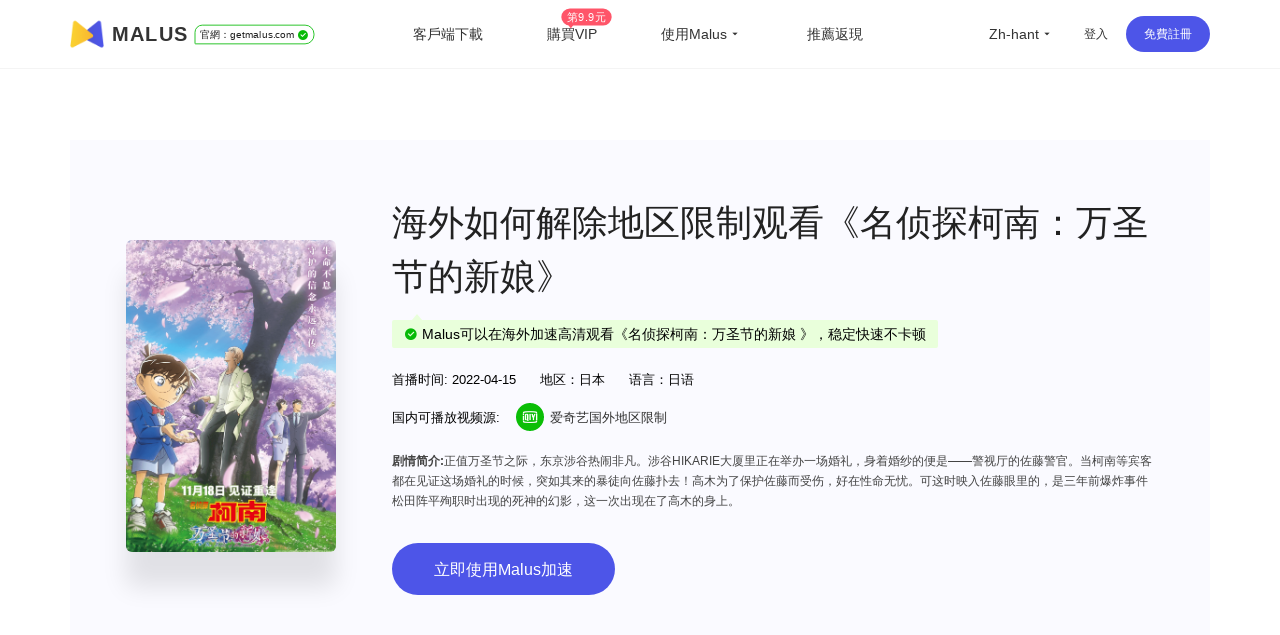

--- FILE ---
content_type: text/html
request_url: https://getmalus.com/zh-hant/film/%E5%90%8D%E4%BE%A6%E6%8E%A2%E6%9F%AF%E5%8D%97%EF%BC%9A%E4%B8%87%E5%9C%A3%E8%8A%82%E7%9A%84%E6%96%B0%E5%A8%98--%E5%90%8D%E4%BE%A6%E6%8E%A2%E6%9F%AF%E5%8D%97%EF%BC%9A%E4%B8%87%E5%9C%A3%E8%8A%82%E7%9A%84%E6%96%B0%E5%A8%98
body_size: 38987
content:
<!DOCTYPE html><html lang="zh-Hant" class="cht"><head><meta charset="UTF-8"><meta name="viewport" content="width=device-width,initial-scale=1,user-scalable=no"><meta http-equiv="X-UA-Compatible" content="ie=edge"><link rel="shortcut icon" href="/images/favicon.d12e4.ico"><meta name="keywords" content="名侦探柯南：万圣节的新娘地区限制,名侦探柯南：万圣节的新娘版权限制,2024名侦探柯南：万圣节的新娘地区限制解除方法,海外名侦探柯南：万圣节的新娘无法观看,最新看名侦探柯南：万圣节的新娘方法,2024如何看名侦探柯南：万圣节的新娘,最快观看名侦探柯南：万圣节的新娘方法,名侦探柯南：万圣节的新娘出现地区限制,海外如何看名侦探柯南：万圣节的新娘,国外如何看名侦探柯南：万圣节的新娘,国外看不了名侦探柯南：万圣节的新娘,海外怎么看名侦探柯南：万圣节的新娘,国外追剧名侦探柯南：万圣节的新娘,海外华人名侦探柯南：万圣节的新娘,留学生如何看名侦探柯南：万圣节的新娘,出国旅游如何看名侦探柯南：万圣节的新娘,解锁限制观看名侦探柯南：万圣节的新娘,解除限制名侦探柯南：万圣节的新娘,copyright 名侦探柯南：万圣节的新娘,malus,malus vpn,malusvpn,回國vpn,unblock china,unblockyouku,解鎖國內音視頻,解鎖優酷,海外 愛奇藝,翻牆回國 加速器,malus官網,malus加速器,malus遊戲加速器,海外加速器,國外海外國服加速器,malus加速國服,翻牆回國影片看線上影片,海棠vpn,malus加速器,malus回國加速器,malus chrome,翻牆回國vpn,malus蘋果,malus安卓,malus android tv, malus windows, malus mac,海棠加速器,回國節點,回國加速,malus,bilibili B站,回國vpn推薦,回國線路,海外回國節點,回國加速,海外國內,回國線路,翻牆回國 pc,海外加速,海外華人 加速器,2021回國加速器,國內vpn,解鎖vpn,免費回國vpn,回國代理, 我加速代理,一鍵回國,pn回國代理,穿梭怎麼樣,vpn china,快帆怎麼樣,golink免費,海外華人vpn,回國加速器,地區限制,版權限制,中國視頻國外怎麼看,海外回國看視頻,手機回國vpn,回國vpn pc,翻牆回國視頻,翻牆到大陸 vpnvpnvpn,回國愛奇藝,看嗶哩嗶哩 代理,翻牆 騰訊視頻,qq音樂 海外,國外 網易云音樂,海外 嗶哩嗶哩,海外加速bilibili,海外 騰訊視頻,海外 優酷,海外 國內網站,海外 國內視頻,中國IP,中國 vpn,留學生回國加速器、留學生 海外回國,海外看中國,國外看中國,看中國網站,看中國影片,翻牆回國教學,malus使用教學,大陸IP,china ip,國內IP,翻牆回國機場,華人vpn,穿梭翻牆,穿梭vpn,遊戲加速,海外玩國服,原神加速器,國服遊戲加速器,國服遊戲加速器,國服低延遲,王者榮耀加速器,英雄聯盟加速器,魔獸世界加速器,國服代理,國服加速,malus正版,malus,英雄聯盟tv,duonaolive,回國vpn下載,vpn中國,免費加速器,免費,免費 vpn,免費vpn,免費 回國,malus 免費,免費 回國梯子,免費 回國代理,直播加速,海外 直播,抖音直播 海外,虎牙直播 海外,b站直播 海外,yy 直播,海外 直播,抖音直播 海外,虎牙直播 海外,b站直播 海外,yy 直播,海外延遲高,和平精英加速器,境外加速器,uu加速器,迅遊加速器,網遊加速器,雷神加速器,海外歐洲杯,海外cctv5,海外央視頻,海外 cntv,一帆視頻,ifovd,ifun,quickfox,歐樂影院,永劫無間加速器, 永劫無間, 海外研究小米盒子,蘋果手機 vpn,安卓機怎麼翻牆回國,網易 加速,中國代理 vpn,bilibili tv apk,海外追劇, 電視貓 海外,永劫無間加速器,vpn 回國 推薦,玩國內遊戲 vpn,回國 vpn, 國際卡立牆牆」牆面插件加速翻牆回國,看不了中國電視劇,看不了國內視頻,國外怎麼看中國電視,海外怎麼看國內視頻,bilibili 海外版,由於版權限制 您所在的地區,手機翻牆回國,看國內 vpn,中國vpn 下載,vpn windows 下載,vpn 加速器 pc,海外黨穿梭牆回國,電腦版,堡壘之夜加速,賽博朋克2077,無畏契約加速,抖音直播加速器,海外怎麼看nba,海外怎麼看央視,海外怎麼看中文直播,留學生必備app,留學英國必備軟體,留學美國必備app,海外生活必備app,央視 地區限制,cctv 地區限制, 咕咪咕"><meta name="description" content="名侦探柯南：万圣节的新娘，名侦探柯南剧场版25，简介：正值万圣节之际，东京涉谷热闹非凡。涉谷HIKARIE大厦里正在举办一场婚礼，身着婚纱的便是——警视厅的佐藤警官。当柯南等宾客都在见证这场婚礼的时候，突如其来的暴徒向佐藤扑去！高木为了保护佐藤而受伤，好在性命无忧。可这时映入佐藤眼里的，是三年前爆炸事件松田阵平殉职时出现的死神的幻影，这一次出现在了高木的身上。。Malus回國遊戲加速器VPN，為海外華人/留學生/港澳台地區用戶提供遊戲、音樂、視訊、直播等加速服務，專業穩定的全球專線，帶你一鍵穿梭回國。讓你暢玩全球遊戲，上國內網站，支援酷炫、愛奇藝、騰訊影片、bilibili、芒果TV、西瓜影片、QQ音樂、網易雲音樂、視CCTV、咪咕影片等國內網站，百萬用戶整體好評95%以上，一對一線上客服支持，海外黨翻牆回中國首選VPN"><title>2024 海外如何看名侦探柯南：万圣节的新娘 | Malus加速器，海外華人/留學生追劇聽歌遊戲必備的回國VPN</title><link rel="stylesheet" href="/css/seo-film.649c8.css"><link rel="preload" href="/common/remixicon.css" as="style" onload="this.onload=null;this.rel='stylesheet'"><noscript><link rel="stylesheet" href="/common/remixicon.css"></noscript><meta name="apple-itunes-app" content="app-id=1476233789"><link rel="apple-touch-icon" href="https://malus.s3cdn.net/uploads/malus-100x100.png"><meta property="og:title" content="Malus回國加速器"><meta property="og:description" content="2025海外華人/留學生必備免費翻牆回國VPN遊戲加速器，百萬海外華人的選擇，一鍵代理穿梭回國，在國外加速訪問中國音視頻，降低遊戲延遲，加速全球遊戲，國服外服都OK！支援存取bilibili（B站）、騰訊影片、QQ音樂、愛奇藝、優酷、網易雲音樂、汽水音樂等國內應用，加速原神、永劫無間、英雄聯盟、王者榮耀、CS:GO、無畏契約VALORANT、Fortnite、PUBG、使命、金鏟鏟等全球遊戲。"><meta property="og:image" content="https://malus.s3cdn.net/uploads/malus-100x100bb.jpg"><script src="/common/zepto.js"></script><script src="/js/common.9433b.js"></script><script>if (!window.fetch) {
  $('#warning-browser').show()
}

window.channelConfig = {"channel":"default","":"Go","lang":"zh","type":"reg","btn_text":"立即免费开启","android_link":"https://getmalus.com/r/android","brand_title":"海外必备，一键回国","brand_intro":"用Malus连接精彩生活。一键加速优酷、爱奇艺、腾讯视频、\bB站、QQ音乐、网易云音乐等音视频服务，支持访问所有中国网站和应用。","ready":"√","youzan_pay":"0","is_reg":true};
window.loginInfo = null;
window.messages = {"header-nav-home":"首頁","header-nav-products":"客戶端下載","header-nav-affiliate":"推薦返現","header-nav-price":"購買VIP","header-sign-up":"免費註冊","header-login-in":"登入","header-nav-dashboard":"使用者中心","header-buy-tag":"第9.9元","site-nav-support":"幫助中心","site-nav-aff":"推薦返現","header-official-tag":"官網：","header-scenarios":"使用Malus","site-og-title":"Malus回國加速器","site-og-description":"2025海外華人/留學生必備免費翻牆回國VPN遊戲加速器，百萬海外華人的選擇，一鍵代理穿梭回國，在國外加速訪問中國音視頻，降低遊戲延遲，加速全球遊戲，國服外服都OK！支援存取bilibili（B站）、騰訊影片、QQ音樂、愛奇藝、優酷、網易雲音樂、汽水音樂等國內應用，加速原神、永劫無間、英雄聯盟、王者榮耀、CS:GO、無畏契約VALORANT、Fortnite、PUBG、使命、金鏟鏟等全球遊戲。","global-game-title":"Malus International Game Booster","global-game-description":"Playing games with too high latency, often losing packets and lagging?How to reduce the game ping value?Play games smoothly, reduce latency, stable intranet line without packet loss, overseas study party preferred Malus game gas pedal","global-game-hero-title":"Malus International Game Booster","global-game-hero-desc":"Looking to eliminate high ping, packet loss, spikes, and jitters while gaming? With Malus Game Booster, say goodbye to interruptions caused by poor internet connections and ensure that your gaming experience is always smooth and seamless.","global-game-hero-btn":"Start Now","global-game-muti-game-title":"Worldwide Popular Games","global-game-muti-game-desc":"Malus Game Booster has got you covered with a wide range of worldwide popular games.","global-game-feature-title-1":"Reduce Game Latency","global-game-feature-des-1":"With Malus Game Booster, you can reduce game latency and enjoy a smoother, more responsive gaming experience. Our software is designed to optimize your network connection, ensuring that data is transmitted as quickly and efficiently as possible.","global-game-feature-title-2":"Global Server Deployment","global-game-feature-des-2":"Malus Game Booster ensures that you can access optimized gaming servers from anywhere in the world. We have strategically deployed our servers in multiple regions to minimize latency and provide you with a seamless gaming experience, regardless of your location.","global-game-feature-title-3":"Multiplatform Game Support","global-game-feature-des-3":"Malus Game Booster supports a wide range of gaming platforms, making it the ideal choice for gamers who enjoy playing on multiple devices. Our software is compatible with popular gaming platforms such as Windows, Mac, Android, and iOS, allowing you to optimize your gaming experience on any device you choose.","global-game-downdown-windows":"Download for Windows","global-game-downdown-macos":"Download for macOS","global-game-downdown-ios":"Download for iOS","global-game-downdown-android":"Download for Android","global-game-price-title":"Pricing","global-game-price-desc":"We believe in providing our customers with affordable and flexible pricing options","global-game-comment-title":"Highly Acclaimed","global-game-comment-desc":"We have been highly acclaimed by gamers worldwide for its ability to enhance the gaming experience and optimize network connections","global-game-more-title":"Global Game Acceleration","global-game-more-desc":"Periodically Supports Accelerating New Games","global-game-banner-title":"Smooth Gameplay For Global Games","global-game-banner-btn":"Start Now","global-game-step-title":"Use Malus to Acceleration For","global-game-step-desc":"Easy to use, low latency acceleration for","gobal-game-seo-title":"Malus global servers provide low-latency acceleration for","gobal-game-dp-date":"Deploy Date:","gobal-game-dp-tag":"Tag:","gobal-game-dp-platform":"Support Platforms:","gobal-game-dp-des":"Game Desc:","gobal-game-seo-btn":"Start Accelerate","plandays":"Days","planTotal":"Total","site-global-campaign":"活动标题","site-global-title":"Malus加速器，海外華人/留學生追劇聽歌遊戲必備的回國VPN","site-global-slogan":"海外华人回国加速神器","site-global-keywords":"malus,malus vpn,malusvpn,回國vpn,unblock china,unblockyouku,解鎖國內音視頻,解鎖優酷,海外 愛奇藝,翻牆回國 加速器,malus官網,malus加速器,malus遊戲加速器,海外加速器,國外海外國服加速器,malus加速國服,翻牆回國影片看線上影片,海棠vpn,malus加速器,malus回國加速器,malus chrome,翻牆回國vpn,malus蘋果,malus安卓,malus android tv, malus windows, malus mac,海棠加速器,回國節點,回國加速,malus,bilibili B站,回國vpn推薦,回國線路,海外回國節點,回國加速,海外國內,回國線路,翻牆回國 pc,海外加速,海外華人 加速器,2021回國加速器,國內vpn,解鎖vpn,免費回國vpn,回國代理, 我加速代理,一鍵回國,pn回國代理,穿梭怎麼樣,vpn china,快帆怎麼樣,golink免費,海外華人vpn,回國加速器,地區限制,版權限制,中國視頻國外怎麼看,海外回國看視頻,手機回國vpn,回國vpn pc,翻牆回國視頻,翻牆到大陸 vpnvpnvpn,回國愛奇藝,看嗶哩嗶哩 代理,翻牆 騰訊視頻,qq音樂 海外,國外 網易云音樂,海外 嗶哩嗶哩,海外加速bilibili,海外 騰訊視頻,海外 優酷,海外 國內網站,海外 國內視頻,中國IP,中國 vpn,留學生回國加速器、留學生 海外回國,海外看中國,國外看中國,看中國網站,看中國影片,翻牆回國教學,malus使用教學,大陸IP,china ip,國內IP,翻牆回國機場,華人vpn,穿梭翻牆,穿梭vpn,遊戲加速,海外玩國服,原神加速器,國服遊戲加速器,國服遊戲加速器,國服低延遲,王者榮耀加速器,英雄聯盟加速器,魔獸世界加速器,國服代理,國服加速,malus正版,malus,英雄聯盟tv,duonaolive,回國vpn下載,vpn中國,免費加速器,免費,免費 vpn,免費vpn,免費 回國,malus 免費,免費 回國梯子,免費 回國代理,直播加速,海外 直播,抖音直播 海外,虎牙直播 海外,b站直播 海外,yy 直播,海外 直播,抖音直播 海外,虎牙直播 海外,b站直播 海外,yy 直播,海外延遲高,和平精英加速器,境外加速器,uu加速器,迅遊加速器,網遊加速器,雷神加速器,海外歐洲杯,海外cctv5,海外央視頻,海外 cntv,一帆視頻,ifovd,ifun,quickfox,歐樂影院,永劫無間加速器, 永劫無間, 海外研究小米盒子,蘋果手機 vpn,安卓機怎麼翻牆回國,網易 加速,中國代理 vpn,bilibili tv apk,海外追劇, 電視貓 海外,永劫無間加速器,vpn 回國 推薦,玩國內遊戲 vpn,回國 vpn, 國際卡立牆牆」牆面插件加速翻牆回國,看不了中國電視劇,看不了國內視頻,國外怎麼看中國電視,海外怎麼看國內視頻,bilibili 海外版,由於版權限制 您所在的地區,手機翻牆回國,看國內 vpn,中國vpn 下載,vpn windows 下載,vpn 加速器 pc,海外黨穿梭牆回國,電腦版,堡壘之夜加速,賽博朋克2077,無畏契約加速,抖音直播加速器,海外怎麼看nba,海外怎麼看央視,海外怎麼看中文直播,留學生必備app,留學英國必備軟體,留學美國必備app,海外生活必備app,央視 地區限制,cctv 地區限制, 咕咪咕","site-global-description":"Malus回國遊戲加速器VPN，為海外華人/留學生/港澳台地區用戶提供遊戲、音樂、視訊、直播等加速服務，專業穩定的全球專線，帶你一鍵穿梭回國。讓你暢玩全球遊戲，上國內網站，支援酷炫、愛奇藝、騰訊影片、bilibili、芒果TV、西瓜影片、QQ音樂、網易雲音樂、視CCTV、咪咕影片等國內網站，百萬用戶整體好評95%以上，一對一線上客服支持，海外黨翻牆回中國首選VPN","site-signup-title":"立即註冊免費加速","site-signup-keywords":"malus會員,malus vpn帳號,malusvpn會員,malusvpn註冊,malusvpn 登入,malus vip帳號,malus帳號,malus邀請碼,malus如何註冊,註冊malus帳號,malus 試用,malus 體驗,malus 領取vip,malus vipmalus帳號,malus 試用,malus 體驗,malus 領取vip,malus vipmalus帳號,malus, $malus 體驗,malus 領取vip,malus vipmalus帳號, 免費註冊回國 pnv","site-signup-description":"立即註冊Malus，免費開啟高速回國通道，觀看視訊高清不卡頓，加速遊戲不丟包，專屬客服支援服務。","site-landing-title":"開始使用Malus加速器","site-landing-keywords":"malus 2025","site-landing-description":"Malus回國加速器，一鍵代理翻牆回國的穿梭VPN，幫助海外華人留學生及港澳台地區用戶破除地區版權限制問題，一鍵降低遊戲延遲，加速訪問中國網站、遊戲及應用。追劇、聽歌、遊戲、直播、辦公、炒股全支持，手機/電腦/電視盒安卓TV均可下載使用，海外黨翻牆回國首選Malus VPN。","site-download-title":"下載Malus加速器","site-download-keywords":"malus 下載,malus客戶端,malus 試用,malus 體驗,malus桌面版,malus手機版,malus行動版,malus應用,malusvpn手機版,malusvpn 手機,malusvpn 電腦,malusvpn下載,malusv download,malus 安裝,malus如何下載,翻牆回國 windows,翻牆回國 mac,翻牆回國 ios,翻牆回國 android,malus app,malus教程,malus使用教程,翻牆回國教程,多瑙影視,ifvod,ifun tv,duonaolive,vpn pnalive pnvmal, pnvmal pn pnvmal pn pn片免費擴充功能下載,pc 翻牆軟體下載,Google插件 翻牆,chrome瀏覽器 翻牆回國,瀏覽器插件 翻牆回國,回國vpn 瀏覽器,malus加速器 iphone插件 下載,蘋果電腦翻牆回國vpn,Mac電腦 翻牆vpn,海外IP, iphone","site-download-description":"下載Malus回國加速器客戶端，Malus 支援幾乎所有平台，涵蓋 Chrome 瀏覽器、EDGE瀏覽器、蘋果iOS、安卓Android、 macOS 和安卓電視Android TV等客戶端","site-downloadstart-title":"感謝下載","site-downloadstart-descrption":"感謝下載Malus回國加速器","site-buy-title":"Malus官網VIP會員購買（最長30天退款）","site-buy-keywords":"購買回國加速器,購買回國vpn,便宜回國vpn,回國加速器價格,回國服務租用,malus vip,buy malus vip,malusvpn vip,malus vpn vip,malus優惠卷,malus優惠券,malus優惠碼,多瑙影視,ifvod,ifun ,duonaolivev vpn,免費回國vpn,遊戲加速器,外服遊戲加速,海外遊戲加速,免費回國加速器,免費vpn 下載,留學生vpn,","site-buy-description":"VIP會員可以開啟加速通道，高清不卡頓，全球任何一個地方都可以暢享回國體驗， 專屬一對一客服，採用更優質的專業伺服器和線路","site-android-title":"安裝 Malus Android 安卓手機版本","site-android-keywords":"malus下載,malus android,安卓 vpn,翻牆回國 安卓,安卓 vpn下載,安卓系統,免費vpn,安卓 回國vpn,安卓 翻牆回國,android vpn,free vpn,安卓手機 地區限制,","site-android-description":"在安卓Android手機上安裝Malus，可以加速存取bilibili、騰訊影片、愛奇藝、酷、芒果tv、網易雲音樂、QQ音樂、酷狗音樂、yy、中視CCTV、咪咕影片等。加速遊戲，降低延遲。如原神、陰陽師、和平精英、使命召喚、天涯明月刀、一夢江湖、王者榮耀、戰雙帕彌什、永劫無間、守望先鋒等","site-edge-title":"安裝 Malus Edge","site-edge-keywords":"malus ios, malus ipad, malus iphone, download malus ipa,download malus iphone, install malus ipad,malus ios app","site-edge-description":"Malus VPN 支援 Edge 瀏覽器的安裝使用，非常簡單，一鍵安裝即可加速網頁版bilibili、騰訊影片、愛奇藝、優酷、芒果tv、網易云音樂、QQ音樂、酷狗音樂、中視CCTV、咪咕影片等其他國內網站。","site-ios-title":"安裝 Malus iOS 蘋果手機版本","site-ios-keywords":"malus ios, malus蘋果系統,malus ipad,malusvpn 蘋果手機,malusvpn iphone,malus手機版,malus行動版,下載malus ios,iphone安裝malus,蘋果手機malus,ipad安裝malus,iphone下載malus,malusv應用,蘋果手機翻牆回國教程,蘋果手機安裝malus教程,iphone翻牆回國教程,iphone安裝malus教程,加速國服遊戲,遊戲加速器,境外國服加速器,回國遊戲加速器,手工加速器,iOS freevpn,","site-ios-description":"在蘋果iPhone和iPad等iOS系統手機平板上安裝Malus可以加速bilibili、騰訊視頻、愛奇藝、優酷、芒果tv、網易雲音樂、QQ音樂、酷狗音樂、yy、央視CCTV、咪咕視頻等。加速遊戲，降低延遲。例如原神、陰陽師、和平菁英、使命召喚、天涯明月刀、一夢江湖、王者榮耀、明日方舟、永劫無間、絕地求生、守望先鋒等","site-chrome-title":"安裝 Malus Chrome 版本","site-chrome-keywords":"malus chrome,malus瀏覽器擴充功能,malus chrome extension,malusvpn 擴充功能,malusvpn 瀏覽器,malusvpn chrom, malus chrome extension,malusvpn 擴充功能,malusvpn 瀏覽器,malusvpn 尋找","site-chrome-description":"支付过程已加密","site-windows-title":"下載安裝 Malus Windows PC/Desktop 版本","site-windows-keywords":"malus windows,malus桌面版,malus pc,malusvpn pc,malusvpn 電腦版,malusvpn pc,malusvpn安裝包,malus windows10,malus windows7,download malus windows,install malus windows,malus windows7,download malus windows,install malus windows,mal,綠色版,malus破解版,windows翻牆回國教學,電腦安裝malus教學,win10 malus,win64 malus,windows 64 malus,malusvpn win10","site-windows-description":"在Windows PC電腦上安裝Malus VPN 回國加速器，可加速bilibili、騰訊影片、愛奇藝、優酷、芒果tv、網易雲音樂、QQ音樂、酷狗音樂、yy、咪咕影片、央視CCTV等。加速使用遊戲，降低延遲。例如原神、使命召喚、天涯明月刀、鬥陣特攻、英雄聯盟、魔獸世界、絕地求生、爐石戰記、劍網3、地下城與勇士、cs:go等","site-mac-title":"下載安裝 Malus macOS 蘋果電腦版本","site-mac-keywords":"malus macos,malus mac,malus 蘋果系統,malusvpn 蘋果,malusvpn mac,malusvpn 蘋果電腦,download malus mac,mac翻牆回國教程,蘋果電腦安裝malus教程,蘋果電腦翻牆回國教程,macmalusus,蘋果電腦翻牆回國","site-mac-description":"在macOS電腦上安裝Malus VPN加速器，可加速bilibili、騰訊影片、優酷、芒果tv、網易雲音樂、QQ音樂、酷狗音樂、央視CCTV、咪咕視頻等網頁版愛奇藝等各種國內音視頻網站，一鍵加速回國。","site-tv-title":"下載安裝 Malus 安卓 TV 版本","site-tv-keywords":"malustv, malus tv, malus android tv, malus apple tv, malus電視版,malusvpn tv apk,malusvpn 電視版,malusvpn 電視盒子,下載malus tv,小米盒子,小米盒子迴國內,騰訊極光極光海外,海外酷喵影視,海外銀河奇異果,安卓tv翻牆回國教程,安卓tv安裝malus教程,電視翻牆回國教程,盒子安裝malus教程","site-tv-description":"在安卓電視TV上安裝Malus回國VPN，可加速bilibili、騰訊影片、QQ音樂等，支援小米盒子、DreamTV Box、安博盒子、樂視電視、Nvidia Shield、泰捷盒子、海思盒子等安卓盒子和電視設備。順暢觀看嗶哩嗶哩大點事，騰訊極光TV、酷酷喵影視、銀河奇異果、芒果tv等國內主流影音服務","site-chromebilibili-title":"安裝 Malus 外掛程式 Unblock Bilibili","site-chromebilibili-keywords":"unblock bilibili,bilibili 海外,嗶哩嗶哩 海外,unblock youku,unblock bilibili chrome,海外 b站,海外看不了b站,b站直播,海外b站 無法直播,多瑙影視,ifvod,ifun tv,duonaolive,vpn 字牆您所在的地區,手機翻牆回國,看國內 vpn,中國vpn 下載,vpn windows 下載,vpn 加速器 pc,海外黨翻牆回國,mac vpn 免費,free vpn for chrome,vpn 電腦版,","site-chromebilibili-description":"Unblock Bilibili 可以一鍵幫助海外用戶解決嗶哩嗶哩無法觀看問題，流暢觀看影片。上手即用，免費加速，海外阿宅的福音。 【3.0版本起支援：騰訊影片、優酷Youku、愛奇藝、芒果TV、CNTV、PPTV、咪咕影片、央影片、西瓜影片、搜狐影片、樂視、ACFUN、貓耳等】","site-chromebilibili-hero-title":"免費加速主流影音網站","site-chromebilibili-hero-desc":"Unblock Bilibili 可以一鍵幫助海外用戶解決嗶哩嗶哩無法觀看問題，流暢觀看影片。上手即用，翻牆回國，免費加速，海外阿宅的福音。 【3.0版本起支援：騰訊影片、優酷Youku、愛奇藝、芒果TV、CNTV、PPTV、咪咕影片、央影片、西瓜影片、搜狐影片、樂視、ACFUN、貓耳等】","site-chromebilibili-hero-btn":"安裝 Chrome 擴充功能","site-chromebilibili-malus-title":"Malus 加速器全功能版","site-chromebilibili-malus-desc":"Malus可以支援國服遊戲和影音的加速，有全球線路，全平台客戶端支持，可以加速所有到國內的訪問。","site-chromebilibili-malus-btn":"安裝Malus，加速更多服務","site-chromebilibili-malus-tip":"加速訪問國內主流影音","site-chromeiqiyi-title":"安裝 Unblock iQiyi 版本","site-chromeiqiyi-keywords":"unblock iqiyi,看不見了 愛奇藝,海外 iqiyi,iqiyi 屏蔽,海外 愛奇藝,台灣 愛奇藝,愛奇藝 國外,日本 愛奇藝,美國 愛奇藝,英國 愛奇藝,多瑙影視,ifvod,ifun tv,duonaolive,vpn pn電腦愛奇藝,ios 愛奇藝,安卓 愛奇藝,電視 愛奇藝,免費加速器,免費vpn,海外怎麼看愛奇藝,iq com,","site-chromeiqiyi-description":"Unblock iQiyi 可以幫助海外用戶一鍵解決愛奇藝無法觀看問題，加速愛奇藝影片。使用非常簡單方便，無需任何配置，上手即用，免費加速，海外華人的福利。","site-changelog-title":"Malus版本更新歷史","site-changelog-keywords":"Malus最新版本,malus版本變更,malus changelog,malus 改版,malus 歷史記錄,malus 歷史版本,malus 變更記錄","site-changelog-description":"Malus 應用程式版本更新記錄發版的功能和修復變化","site-active-title":"激活 Malus 卡密","site-active-keywords":"malus儲值卡,malus卡密,海棠充值卡,malus體驗卡,回國加速儲值卡,malus code,malus 啟動,malusvpn 儲值,malusvpn 兌換碼,malusvpn code,回國vpn 儲值,回國VPN 會員,","site-active-description":"如果你有Malus儲值卡，你可以在這裡完成儲值，開啟Malus，一鍵快速回國。","site-confirm-title":"資訊確認","site-status-title":"服務狀態","site-status-keywords":"回國服務線路,回國線路,穩定回國服務,回國服務狀態,回國服務節點,中國伺服器,中國節點,中國VPN,翻牆回中國,malusvpn,","site-status-description":"我們公開透明的展示所有伺服器的狀態，盡量讓使用者掌握目前的服務狀態，可以放心使用。","site-support-title":"幫助中心","site-support-keywords":"malus幫助中心,malusvpn 手冊,malusvpn 幫助台,malusvpn 指南,malus 教程,malusvpn 如何用,malusvpn 技術支援,malusvpn怎麼用,malusvpn guide,malus客服,malusmal,malus連線,malus 線上諮詢,malusvpn guide,malus客服,malusmal,malus連線,malus 線上諮詢,malusvpn guide,malus客服,malusmal,malus,malus 線上諮詢,malusv","site-support-description":"這裡是Malus支援中心，Malus使用上有問題？常見的問題都在這裡，如果找不到答案沒關係，請聯絡我們線上客服。","site-changelog-old-version":"*全平台穩定版下載","sign-up-qrcode-title":"免費領取會員","sign-up-qrcode-des":"請關注「Malus加速器」微信公眾號領會員","site-extentions-title":"安裝 Malus 瀏覽器插件版本","mode-free":"免費加速","mode-turbo":"智慧加速","mode-free-desc":"加速國服主流影音服務，不影響本地網路流量","mode-turbo-desc":"僅加速主流應用流量，不影響海外本地網路體驗","mode-global":"全力加速","mode-global-desc":"盡力加速全部回國流量，建議智慧有問題使用","mode-tw":"台灣模式","mode-tw-desc":"僅加速國內服務的台灣節點（測試中）","mode-app":"應用模式","mode-app-desc":"僅加速選取應用，更換此模式需重新開關","page-support-title":"Malus幫助中心","page-support-tips":"Malus 承諾有任何服務品質問題，可在應用程式內提交工單回饋給我們，一定會盡全力幫您解決。\n想取得更多優惠活動資訊，可關注Malus微信公眾號或加入QQ群","page-support-channels-qq":"QQ群: 664826073","page-support-channels-wechat":"Twitter: @getmalus","page-support-channels-email":"信箱：hi@getmalus.com","page-support-back":"幫助中心","page-support-related":"相關幫助","page-support-report":"提交問題","page-404-title":"頁面丟了","page-404-desc":"請返回上個頁面或首頁，或聯絡客服支援 hi@getmalus.com","page-404-btn-back":"返回","page-404-btn-home":"回到首頁","game-title":"Malus遊戲加速器-低延遲、零丟包、超穩定。支援全球網遊加速，包括國服。","game-keyword":"malus遊戲加速,加速器,遊戲加速器,malus遊戲,malus game,國服加速,國服vpn,大陸遊戲vpn,大陸遊戲加速,國服遊戲加速,中國遊戲vpn,malus遊戲模式,malus遊戲線路,王者榮耀加速器,王者榮耀國服,原神加速器,原神國服,崩壞加速器,崩壞國服,吃雞國服,吃雞加速器,和平精英國服,和平精英加速器,穿越火線加速器,穿越火線國服,陰陽師國服,陰陽師加速器,守望先鋒加速器,爐石傳說加速器,英雄聯盟加速器,夢幻西遊加速器,一夢江湖加速器,天涯明月刀加速器,劍網3加速器,龍之谷加速器,荒野行動加速器,龍之穀加速器,刀塔2加速器,永恆之塔加速器,最終幻想14加速器,魔獸世界加速器,國服遊戲加速器,戰車世界加速器,新笑傲江湖加速器,三國殺加速器,qq飛車加速器,碧藍航線加速器,王者vpn,吃雞vpn,原神vpn,賽博朋克2077,原神加速器,uu加速器,迅遊加速器,降低延遲,海外玩國服,海外延後高,國服遊戲 玩不了,b站直播海外加速,bilibili視頻源加速,虎牙直播海外加速,直播姬海外加速,obs直播海外加速,bilibili海外加速,YY語音海外加速,YY海外加速,國內影音加速,愛奇藝海外加速,騰訊視頻海外加速,優酷海外加速,b站海外加速,西瓜視頻加速,中國知網加速海外,同花順海外加速,老虎證券海外加速,富途牛牛海外加速,通達信海外加速,國服遊戲海外加速,永劫無間海外加速,英雄聯盟海外加速,原神海外加速,魔獸世界海外加速,守望先鋒海外加速,最終幻想14海外加速,300英雄海外加速,爐石傳說海外加速,守望先鋒海外加速,最終幻想14海外加速,300英雄海外加速,爐石傳奇獸爭霸3海外加速,傳奇海外加速,dota海外加速,dota2海外加速,lol海外加速,dnf國服海外加速,dnf海外加速,陸服遊戲加速,劍網3海外加速,誅仙3海外加速,王者榮耀海外加速,和平精英海外加速,csgo海外加速,使命加速,詛仙3海外加速,王者榮耀海外加速,和平精英海外加速,csgo海外加速,使命召喚海外加巴速,穿越火線海外加速,QQ飛車海外加速,QQ炫舞海外加速,天涯明月刀海外加速,妄想山海海外加速,哈利波特魔法覺醒海外加速,完美時機手游海外加速,三國殺海外加速,天龍八部手遊海外加速,金鏟鏟之戰海外加速,元氣騎士海外加速","game-description":"Malus加速器支援加速全球遊戲，解決海外玩遊戲時的延遲高、易丟包、登入難、連線超時等問題，快速穩定不掉幀，還能支援YY、OBS直播、直播姬等遊戲直播輔助工具，是海外玩家的首選遊戲加速器。","game-hero-title":"Malus回國遊戲加速","game-hero-des":"身在海外玩國服遊戲延遲高經常斷線？利用Malus加速器，一鍵加速國服遊戲，降低海外延遲，極速穩定不丟包，完美支援加速Windows、iOS、Android、macOS等多平台使用，加速王者榮耀、和平精英、LOL英雄聯盟 、魔獸世界、原神、永劫無間、劍網3、CS:GO等國服遊戲，同時支援YYY、FG、YG 只是音樂、笑等音樂。","game-btn":"立即領取會員","game-hero-btn":"立即安裝","game-btn-home":"立即安裝","game-feature-title":"我們的優勢","game-feature-item-title-1":"專業遊戲線路","game-feature-item-des-1":"專業回國遊戲線路，動態分配最佳節點，在美國、德國、法國、英國、日本、韓國、香港、新加坡、澳洲、加拿大、台灣等部署IPLC專線機房直連","game-feature-item-title-2":"多場景支援","game-feature-item-des-2":"Malus 支援遊戲加速，滿足影音、直播、辦公室、炒股等各種場景加速。","game-feature-item-title-3":"多設備支援","game-feature-item-des-3":"Malus遊戲加速模式支援Windows、Android、iOS、macOS等多平台使用，支援5台設備，隨時隨地享受遊戲","game-feature-item-title-4":"專屬一對一客服","game-feature-item-des-4":"高級會員專屬一對一技術客服，及時跟進，幫助解決加速過程中所遇到的使用問題，保證服務質量，確保可用性","game-list-title":"熱門國服遊戲","game-banner-title":"一鍵開啟，加速遊戲","game-banner-btn":"立即下載免費領高級VIP","game-price-title":"購買高級套餐，享受高速國服遊戲加速","game-price-tips":"遊戲新版發布，購買享8折優惠","game-price-btn":"立即特價購買","home-hero-title-2":"Malus，回國加速專家","home-hero-title":"身在海外，<br>一鍵回家","home-banner":"https://malus.s3cdn.net/uploads/elements_hero_main-1565169701.png","home-hero-des":"在海外玩遊戲、看影片、聽音樂、做直播，首選Malus回國加速器。百萬海外華人留學生選擇回國加速品牌Malus加速器！\n免費加速主流影音，獨創動態加速技術，降低海外延遲，超穩定不丟包不限流量</strong>","home-hero-btn-sign-up":"註冊即可免費加速回國","home-hero-btn-download":"全平台下載","home-about-us-title":"我們的優勢","home-about-us-des":"Malus獨創業界領先的邊緣智慧加速技術，僅加速請求的流量，效果穩定快速，大部分時間可以高清無卡頓，幫你解決在國外觀看國內音視頻以及遊戲延遲高等問題。影音包括且不限於優酷、嗶哩嗶哩bilibili、愛奇藝、騰訊視頻、QQ音樂、網易雲音樂、酷狗音樂、酷我音樂、芒果TV、咪咕視頻、西瓜視頻、CCTV等平台。遊戲包括Dota2、LOL英雄聯盟、王者榮耀、永劫無間、原神、CS:GO、VALORANT、Fortnite、PUBG、Call of Duty、王者榮耀等。","home-about-us-list-1":"一鍵智能加速","home-about-us-list-2":"回國專線","home-about-us-list-3":"提供免費版","home-compare-1-title":"免費","home-compare-1-des":"提供加速訪問影音網站","home-compare-1-list-1":"加速影音和遊戲","home-compare-1-list-2":"共享伺服器節點","home-compare-1-list-3":"工單支持","home-compare-1-btn":"立即註冊可享免費加速","home-compare-2-title":"VIP加速","home-compare-2-des":"提供更穩定快速的全球高速線路，最長30天退款保障","home-compare-2-list-1":"影音加速","home-compare-2-list-2":"無廣告彈窗","home-compare-2-list-3":"全球高速回國線路","home-compare-2-list-4":"不限頻寬流量","home-compare-2-list-5":"客服一對一支持","home-compare-2-btn":"特價購買","home-download-title":"全平台下載","home-download-des":"Malus 支援全平台用戶端：瀏覽器外掛程式、安卓Android、蘋果iPhone/iPad、Windows、蘋果macOS 等、安卓TV、電視盒等","home-download-app-btn":"下載安裝","blog-title":"部落格","see-more":"查看詳細","hot-title":"熱門文章","new-title":"最新文章","blog-no-data":"暫無文章","aff-title":"全網唯一，最多100%回饋的推薦計劃","aff-description":"加入返利計劃，透過推薦給你的親朋友好或者同學獲得佣金，輕鬆賺取高額匯報，網頁應用全平台返現支持。","aff-keywords":"vpn推薦,vpn返利,vpn aff,vpn promotion,加速器推薦,加速器返利,推薦返利,賺取佣金,推廣佣金","aff-hero-title":"加入 Malus 推薦返現計劃","aff-hero-intro":"透過推薦 Malus 加速器賺取可觀收入，返現率高達 <strong>100%</strong>","aff-hero-btn":"立即加入","st-keywords":"malus加速器,malus教育優惠,malus學生優惠,malus教師優惠,malus education,malus 留學生回國加速,malus網課加速,突破校園網,校園網防火牆,海外留學生,留學生回國加,突破校園網","st-description":"Malus加速器針對海外留學生用戶推出教育優惠政策，透過教育信箱註冊認證的學生用戶即可享有會員7折優惠，並加送30天會員。","st-page-title":"Malus教育優惠","st-hero-1":"海外留學生購買Malus會員","st-hero-2":"專屬7折優惠","st-hero-btn":"教育郵筒免費申請","st-feture-title-1":"專屬7折優惠","st-feture-des-1":"Malus 上線五年多，得到了廣大海外留學生的熱情支持和鼓勵，我們特此針對留學生用戶推出教育優惠，通過教育郵箱註冊並認證的學生用戶即可享會員7折優惠","st-feture-title-2":"加速音視頻，校園網支持","st-feture-des-2":"Malus 支援加速全球遊戲和國內主流影音應用，採用專業遊戲線路，滿足海外留學生加速需求。除此之外，Malus加速器擁有卓越的技術，保證在校園網路內正常使用","st-feture-title-3":"假期暫停服務","st-feture-des-3":"放假回國的剩餘會員時間不會白白浪費，Malus加速器提供貼心的假期暫停服務。不用的時間幫你存起來，不花冤枉錢，性價比超高的華人加速器，留學生活比誰都舒心。","st-step-title":"教育優惠申請步驟","st-step-1-title":"第一步：註冊Malus會員","st-step-1-des":"使用校園信箱註冊申請Malus會員，電子郵件範例：student@university.edu","st-step-2-title":"第二步：認證校園信箱","st-step-2-des":"前往個人中心，點選確認信箱按鈕，完成信箱認證過程","st-step-3-title":"第三步：購買Malus套餐","st-step-3-des":"登入帳號，前往 getmalus.com/buy 官方網站購買，選擇教育優惠優惠券即可","st-step-btn":"立即申請","st-faq-title":"常見問題","st-accordion-title-1":"申請教育優惠需要什麼條件？","st-panel-1":"只要是海外留學生或教師擁有（學校）教育信箱，註冊申請Malus會員，且信箱認證通過後，即可取得30折教育優惠及加送的30天會員。","st-accordion-title-2":"我是留學生，但是沒有教育信箱怎麼辦？","st-panel-2":"如果您所在的學校不提供教育信箱，請點選網站右下角的線上客服，將您的學生證，或相關留學證明提供給我們，我們核實後，會手動審核。","st-accordion-title-3":"當我畢業或離開學校時，我的帳戶會怎麼樣？","st-panel-3":"自從成功認證教育優惠用戶起，您可以擁有長達12個月的時間購買Malus會員。如果在此期間結束時您不再是學生，那麼您的優惠資格也會失效。","st-apply-page-title":"Malus教育優惠申請","st-apply-title":"教育優惠註冊申請","st-apply-des":"註冊成功信箱認證通過後即可領取3張優惠券","st-apply-email":"請輸入學校信箱，如 student@university.edu","st-apply-school":"請輸入學校名稱","st-apply-password":"請輸入密碼（至少8位）","st-apply-btn":"立即註冊申請","buy-hero-desc":"專屬伺服器，全球加速節點，最高支援1080P高畫質播放，不限流量，不限頻寬，網路通暢不阻塞。一鍵加速酷、愛奇藝、騰訊影片、Bilibili、QQ 音樂、馬鈴薯、網易雲音樂等中國大陸影音服務。","buy-activity-title":"購滿360天送一個月國內主流影視會員 (選其一)","buy-tag-name1":"支援Paypal、支付寶和微信","buy-tag-name2":"自助開通","buy-tag-name3":"最長30天退款","buy-limit-title":"限時優惠，每月平均價格低至¥19.99","buy-limit-label":"立即搶購，限時優惠","buy-step1-title":"選擇套餐","buy-plans-more":"更多套餐","buy-currency-usd":"美元","buy-currency-cny":"人民幣","buy-step2-title":"確認總價並支付","buy-email-label":"購買信箱","buy-email-valid":"請輸入正確的郵箱格式","buy-email-placeholder":"要買的Malus信箱","buy-promo-title":"使用優惠券","buy-promo-suffix":"張可用","buy-promo-placeholder":"請輸入優惠碼(選填)","buy-promo-apply":"應用","buy-promo-success":"✔︎ 優惠碼已使用","buy-subtotal-unit":"天","buy-subtotal-promo1":"時長抵扣","buy-subtotal-promo2":"優惠券抵扣","buy-subtotal-price":"應付總價","buy-reward-tip":"查看購滿360領取影片會員的說明","buy-pay-title":"選擇付款方式","buy-pay-youzan":"支付寶/微信","buy-label-paypal":"最便宜","buy-pay-btn":"立即購買","buy-pay-tip1":"新用戶購買後，密碼及帳號將會寄至註冊信箱","buy-pay-tip2":"已註冊帳號購買後，將自動疊加帳號時長","buy-confident-title":"最長30天退款","buy-confident-desc":"有信心提供強大的服務質量，放心購買，無效全額退款","buy-confident-label":"VIP會員優勢","buy-confident-tag1":"不限頻寬流量","buy-confident-tag2":"國服專線","buy-confident-tag3":"支援加速音影片、高畫質播放","buy-confident-tag4":"支持全力回國","buy-confident-tag5":"加密通道，安全匿名","buy-confident-tag6":"3個客戶端同時在線","buy-confident-tag7":"客服一對一支持","buy-js-days":"$0天到期","buy-js-today":"今天到期","buy-js-fitmessage":"$0天可用","buy-btn-close":"關閉","buy-btn-paid":"我已支付","buy-tip-total":"預計支付金額（人民幣)","buy-tip-youzan":"請使用微信或支付寶掃碼支付","buy-title-youzan":"支付寶、微信掃碼支付","buy-tip-lefttime":"秒內支付完成","buy-tip-afterpaid":"受匯率影響，可能會有小範圍差異","buy-tip-secure":"付款過程已加密，USD支付可能會有額外匯率轉換費","buy-tip-credit":"【信用卡付款請選擇Paypal】","buy-tagline-30":"無退款","buy-tagline-90":"最長7天退款","buy-tagline-180":"最長14天退款","buy-tagline-360":"最長30天退款","buy-tagline-720":"最長30天退款","buy-tagline-1080":"特價無退款","buy-tag-1080":"最便宜","buy-tag-360":"最熱門","buy-tag-720":"最有價值","buy-plan-title":"$0天","buy-promotion-360":"","buy-promotion-total":"參加活動實得","buy-suggestion-text":"年付優惠42%","buy-suggestion-btn":"升級為年付","buy-table-tip":"注意：遊戲模式暫未支援TV 用戶端","buy-table-first-line":"包含標準會員全部權益","buy-compare-title":"會員權益對照表","buy-agree-tip":"您在註冊時已經同意我們的條款，請遵循協議合理合規使用。","buy-type-wechat":"微信","buy-type-alipay":"支付寶","buy-type-paypal":"Paypal","buy-type-fomo_wechat":"微信","buy-type-fomo_alipay":"支付寶","buy-type-fomo_paypal":"Paypal","buy-type-card":"金融卡","buy-intro-paypal":"支持銀行卡，餘額","buy-intro-alipay":"","buy-intro-wechat":"","buy-intro-stripecard":"銀行卡，蘋果/谷歌支付","buy-intro-stripe":"更多付款方式","buy-label-norefund":"特價無退款","buy-new-title":"購買完成後，你的新套餐到期時長為","buy-new-btn":"確認購買","buy-exchange-rule":"規則明細","buy-new-gift":"贈送天數：","buy-alipay-title":"請在新開啟的頁面完成付款","buy-alipay-intro":"完成付款前請不要關閉此窗口","buy-alipay-problem":"付款遇到問題？聯絡客服或重新支付","buy-alipay-done":"已經完成支付","buy-exchange-title":"兌換完成後，你的新套裝到期時長為","buy-exchange-btn":"確認兌換","buy-exchange-tip":"遊戲會員和標準會員的換算比例","buy-avg-unit":"30天","buy2-guarantee":"天退款","buy2-sku-days":"新人加送 DAY 天","buy2-360rewards":"購滿360天贈送1個月影片會員","buy2-showcny":"顯示人民幣","buy2-banner-title":"VIP暢享極速回國","buy2-banner-subtitle":"限時優惠購買","buy2-banner-30days":"最長30天退款","buy2-vip-title":"會員特權","buy2-vip-more":"查看更多權益","buy2-feature-title-base":"標準會員權益","buy2-feature-title1":"回國影音加速","buy2-feature-des1":"智能、全力、指定應用滿足各種需求","buy2-feature-title2":"覆蓋全球高速回國節點","buy2-feature-des2":"精品回國線路，高畫質播放不卡頓","buy2-feature-title3":"支援 3 台設備","buy2-feature-des3":"支援 3 台不同設備同時在線上使用","buy2-feature-title4":"客服優先","buy2-feature-des4":"支持工單回饋，解決疑難","buy2-feature-game-title1":"全球遊戲、影音加速","buy2-feature-game-des1":"支援各種遊戲、音樂、影片、直播軟體","buy2-feature-game-title2":"直播、影音場景優化","buy2-feature-game-des2":"採用專線優化連線速度、降低延遲","buy2-feature-game-title3":"支援 5 台設備","buy2-feature-game-des3":"支援 5 台不同裝置同時在線上使用","buy2-feature-game-title4":"專屬客服","buy2-feature-game-des4":"提供一對一線上客服，快速回應","buy2-feature-title-game":"高級會員權益","buy-vip-compare":"會員權益詳細比較","aff-share-content":"在這裡為你推薦Malus 加速器，一鍵造訪中國網站，使用下方的優惠券，還可獨享優惠。","buy-tab-turbo-title":"標準會員","buy-tab-turbo-des":"影音、網站","buy-tab-game-title":"高級會員","buy-tab-game-des":"遊戲、直播等（含標準會員）","buy-table-header-1":"功能特權","buy-table-header-2":"高級會員","buy-table-header-3":"標準會員","buy-table-header-4":"非會員","buy-table-tr-title-1":"回國通道","buy-table-tr-title-2":"全平台支援","buy-table-tr-title-3":"影音加速","buy-table-tr-title-4":"多場景支援","buy-table-tr-title-5":"全球遊戲加速","buy-table-tr-title-6":"影音線路峰值","buy-table-tr-title-7":"遊戲專線峰值","buy-table-tr-title-8":"客服支持","buy-table-tr-title-9":"多設備在線","buy-table-td-1":"50Mb（4K）","buy-table-td-2":"30Mb（HD）","buy-table-td-3":"5Mb（SD）","buy-table-td-4":"20Mb","buy-table-td-5":"-","buy-table-td-6":"-","buy-table-td-7":"優先","buy-table-td-8":"工單","buy-table-td-9":"無","buy-compare-s10":"高级场景优化","buy-compare-s10-1":"游戏、直播、语音、股票","buy-compare-s10-2":"影音","buy-compare-s10-3":"-","buy-toolbar-turo-desc":"影音加速，高清不卡頓","buy-toolbar-game-desc":"包含標準會員權益，專業遊戲線路","buy-current-account":"當前帳號:","buy-signin":"登入後購買","buy-signup":"註冊免費加速","buy-account-swtich":"切换账户","signup-tab-email":"信箱註冊","signup-tab-phone":"手機註冊","signup-get-code":"取得驗證碼","signup-input-code":"輸入驗證碼","signup-input-phone":"輸入手機號","signup-input-area":"區號","signup-finish-vertification":"完成驗證","signup-security-vertification":"安全驗證","signup-hero-title":"回國加速專家，免費加速","signup-hero-desc":"一鍵加速國內影音、全球遊戲、直播平台、辦公室及學習類應用，百萬海外華人高分好評，專業回國高速線路，全天候不限流量。","signup-email-placeholder":"輸入信箱（請勿使用臨時信箱服務）","signup-password-placeholder":"輸入密碼（至少8位）","signup-hero-intro":"支援全平台使用","signup-hero-promo":"註冊即可免費使用，免費取得VIP特權","signup-refer-label":"朋友的推薦碼","signup-refer-placeholder":"(非必填)","signup-refer-btn":"我要填寫朋友的推薦碼","signup-start-btn":"註冊免費加速","input_edu_email":"請填寫教育信箱","signup-start-signin":"已有帳號，立即登入","signup-area-notice":"聲明: Malus 主要用於遊戲、音視頻、直播及辦公加速場景，不支持社交應用及特殊網頁需求用戶，請知曉。","signup-tips":"聲明: Malus 主要用於遊戲、音視頻、直播及辦公加速場景，不支持社交應用及特殊網頁需求用戶，請知曉。","signup-tips-riskarea":"聲明: Malus 主要用於遊戲、音視頻、直播及辦公加速場景，不支持社交應用及特殊網頁需求用戶，請知曉。","active-hero-title":"激活 Malus 卡密","active-hero-desc":"如果你有Malus充值卡/體驗卡，可以在此處激活","active-email-label":"帳號 （如果沒有會自動建立）","active-email-placeholder":"請輸入正確信箱（接受密碼等資訊）","active-card-label":"卡密","active-card-placeholder":"請輸入帶有數字字母的卡密","active-submit-btn":"啟動卡密","active-submit-tip":"*啟動訊息將以郵件形式發送至郵件信箱","active-js-non-empty":"信箱或卡號必須填寫正確","active-js-auto-create":"請填寫正確信箱，登入資訊會傳送到郵箱，確認啟用？","active-js-success-suffix":"天已成功儲值到你的帳號","active-js-error":"啟動出錯","ios-promo-title":"Malus 正式上架 Apple 商店，好評送3天 VIP","ios-hero-title-off":"安裝 Malus iOS 版","ios-hero-title":"Malus iOS 版，安裝指南","ios-hero-desc":"專為 iOS 用戶設計, 相容iOS10以上設備，同時支援影音加速、遊戲加速","ios-hero-item-1":"一键智能加速、多模式、多场景支持","ios-hero-item-2":"支持加速国内99%的音视频应用及网页","ios-hero-item-3":"全球回国专线，低延迟、超稳定，国服游戏全支持","ios-tip-appleid":"好評就送3天VIP，截圖+帳號發客服領","ios-step1-title":"第一步：蘋果商店下載安裝 TestFlight 應用","ios-step1-desc":"TestFlight 是蘋果推出的測試工具，安裝 Malus 前必須安裝","ios-step1-testflight":"先安裝TestFlight","ios-step2-title":"步驟二：進入 Malus 安裝頁面","ios-step2-desc":"用 iPhone 或 iPad 掃描左側二維碼進入或點擊下方按鈕開啟 Malus 安裝頁面","ios-step2-supportapps":"查看已支援應用","ios-step2-install":"開始安裝（手機存取）","ios-step3-title":"第三步：點選開始測試安裝 Malus 應用","ios-step3-desc":"在開啟的安裝頁面，點選第 2 步驟「開始測試」按鈕，即可完成 Malus 的安裝","android-hero-title":"安裝Malus Android版","android-hero-desc":"相容於 Android 6.0 系統以上行動及平板設備，同時支援影音加速、遊戲加速、直播加速","android-hero-item-1":"一键智能加速、多模式、多场景、多设备支持","android-hero-item-2":"支持加速国内99%的音视频应用、游戏及网页","android-hero-item-3":"全球高级专线，低延迟、超稳定，享受极致加速体验","android-hero-download":"下載Malus APK","android-hero-supportapps":"查看已支援應用","android-promo-title":"Malus 正式上架 Google Play 商店，好評送3天 VIP","android-promo-desc":"*獎勵領取方式：評鑑後發送【截圖+帳號】至線上客服或 hi@getmalus.com","android-promo-btn":"立即好評，獲3天VIP","chrome-hero-title":"Malus Chrome 插件安裝指南","chrome-hero-desc":"專為Chrome瀏覽器設計。一鍵加速優酷、愛奇藝、騰訊視頻、Bilibili、QQ 音樂、網易雲音樂、央視CCTV、咪咕視頻等中國娛樂網站服務，像在國內一樣流暢。","chrome-step1-title":"第一步：安裝擴充功能","chrome-step1-btn":"安裝Malus","chrome-step2-title":"第二步：啟用擴充","chrome-step2-btn":"啟用Malus","chrome-promo-title":"第三步：獲得3天VIP","chrome-promo-desc":"希望我們的新舊用戶給我們點個讚支持我們做好回國加速這個事兒。現只要給我們好評的用戶，我們都會送上 3 天的VIP會員。","chrome-promo-btn":"立即好評獲得3天VIP","chrome-promo-tip":"*獎勵領取方式：評鑑後發送【截圖+帳號】至線上客服或 hi@getmalus.com","edge-hero-title":"安装 Malus Edge 插件版","edge-hero-desc":"专为 Edge 浏览器开发设计，轻量快速，音视频加速高清不卡顿","windows-hero-title":"Malus Windows版","windows-hero-desc":"專為 Windows 系統量身設計，支援Windows10, Win7等桌上型PC系統","windows-hero-item-1":"智能加速、多场景支持","windows-hero-item-2":"一键加速国服影音和游戏","windows-hero-item-3":"零丢包、低延迟、不限流","windows-hero-download":"立即下載安裝","windows-hero-tip":"如果下載提示錯誤，請下載","windows-hero-tipbtn":"壓縮包版本","windows-hero-tiplink":"https://download.getmalus.com/uploads/malus_installer_1_6_1_0.zip","tv-hero-title":"Malus TV 版","tv-hero-desc":"專為 TV 客製設計，一鍵加速優酷、愛奇藝、騰訊視頻、Bilibili、網易雲音樂、CCTV等中國特色應用服務","tv-hero-download":"下載到本地","tv-tip-title":"相容提示","tv-tip-desc":"因Android TV韌體版本各異，Malus 無法運作在無VPN元件的系統上。我們首推您使用原生的 Android 系統安裝，目前 Malus 已可以在大部分設備上運行，你可點擊下方鏈接，查看詳細兼容列表","tv-hero-item-1":"一键智能加速、多模式支持","tv-hero-item-2":"操作简便，支持原生系统开机启动","tv-hero-item-3":"覆盖全球高速专线服务器，快速稳定延迟低","tv-tip-supportapps":"查看支援設備列表","tv-guide-title":"安裝方法","tv-guide-method1":"方法1：如果您的裝置安裝了 Google play 商店，只需要在 Google 商店搜尋 Malus 安裝即可","tv-guide-method2":"方法2：透過USB安裝，將下載到本地的APK文件，複製到U盤，根據您設備的本地安裝說明完成安裝。","tv-guide-udisk":"磁碟機安裝方法","mac-hero-title":"Malus macOS版","mac-hero-desc":"專為 macOS 系統量身設計，相容於macOS High Sierra 10.13以上系統。一鍵加速優酷、愛奇藝、騰訊視頻、Bilibili、QQ音樂、網易雲音樂、央視CCTV、咪咕視頻等中國特色服務與客戶端。","mac-hero-item-1":"一键智能加速、智能、全力、台湾多模式支持","mac-hero-item-2":"支持加速国内99%的音视频应用及网页","mac-hero-item-3":"海外顶级IDC机房，独享专线带宽免受干扰","mac-m1-download":"M1 芯片版下载","mac-hero-download":"安装 Malus 插件版","mac-hero-supportapps":"安装 Malus 插件版","extension-hero-title":"安装 Malus 插件版","extension-hero-desc":"支持主流浏览器运行，Chrome、Edge、Firefox 皆可安装。","extension-hero-item-1":"专为浏览器开发，一键智能加速","extension-hero-item-2":"支持高清视频，多国线路选择","extension-hero-btn-1":"安装 Chrome 版","extension-hero-btn-2":"安装 Edge 版","extension-hero-btn-3":"安装 Firefox 版","btn-download-learn":"了解更多","landing-nav-feature":"功能特性","landing-nav-signin":"登入","landing-nav-buy":"購買VIP","landing-email-placeholder":"請輸入真實信箱","landing-brand-tag1":"全球最佳回國專線","landing-brand-tag2":"無限流量","landing-brand-tag3":"購會員最長30天退款","landing-count-intro":"所有平台累計安裝超過百萬次，4.9分的好評（滿分5分），每天服務數萬用戶，用心升級最優技術方案，只為大家提供最好用的回國加速服務。","landing-count-installs":"安裝量","landing-count-reviews":"近30天好評","landing-why-title":"為什麼要用Malus加速？","landing-why-intro":"身處海外，玩遊戲、聽音樂、看直播，經常延遲高、卡頓丟包、無法連線和播放？用Malus回國加速器一鍵加速，超低延遲不丟包，暢玩全球遊戲，提升網路穩定性。加速王者榮耀、魔獸世界、原神、和平精英等國服/美服/亞服/歐服國際服遊戲、還可以加速優酷、Bilibili、愛奇藝、騰訊視頻、QQ音樂、網易雲音樂、酷狗音樂、CCTV、騰訊體育NBA、YY語音、央視CCTV、咪視頻等平台。","landing-why-btn":"一鍵加速國服應用程式與遊戲","landing-why-tip":"可支援所有影音和遊戲","landing-intro-title":"為什麼選擇 Malus 加速器","landing-intro1-title":"一鍵智能加速","landing-intro1-intro":"Malus回國加速器使用獨創的邊緣節點技術加速，伺服器智慧分流，按需加速，效果穩定快速。智慧加速模式，系統會自動根據您所在地區自動選擇最佳節點。","landing-intro1-btn":"免費開啟加速","landing-intro2-title":"國際高速線路，超穩定，低延遲","landing-intro2-intro":"Malus回國加速器在全球提供數百條高速線路，即時監控頻寬流量動態調整，確保節點通道暢通，不限流量，不限時長，滿足各地區和國家的加速需求。線路動態分配，自動選擇最優，提供您沉浸式加速體驗。","landing-intro2-btn":"立即免費加速","landing-intro3-title":"全平台支持，隨時隨地回國加速","landing-intro3-intro":"Malus現已全面支援蘋果iPhone & iPad行動裝置、Android手機、Windows PC系列、蘋果macOS電腦、也可以支援 Android 系統的TV電視盒。確保您在任何一個設備和平台上都可以順暢加速回國。","landing-intro3-btn":"下載免費使用","landing-signup-title":"一鍵開啟回國加速","landing-signup-intro":"Malus回國加速器基礎功能免費，不限流量（限定頻寬），最簡單翻牆回國加速各種應用、遊戲和直播","landing-signup-btn":"免費註冊，免費加速","landing-vip-title":"VIP 用戶可享 6 大特權","landing-vip-tag1":"智慧加速","landing-vip-tag2":"高畫質播放","landing-vip-tag3":"免廣告","landing-vip-tag4":"多裝置","landing-vip-tag5":"最長30天退款","landing-vip-tag6":"1對1客服","landing-vip-tip":"新用戶首月低至¥9.9","landing-vip-btn":"特價購買VIP","start-app-download":"客戶端下載","global-signup-label":"免費註冊下載回國加速","global-signup-placeholder":"請輸入真實信箱","global-signup-btn":"免費註冊加速","global-support-label":"關注我們","global-support-qqgroup":"全球用戶群","global-support-qqgroup-btn":"點擊加入","global-support-wechat":"微信公眾號","global-support-wechat-btn":"Malus加速器","global-support-email":"聯絡信箱","global-support-email-btn":"hi@getmalus.com","global-agree-prefix":"我已閱讀並同意","global-word-and":"和","global-compare-feature":"功能特性","global-compare-vip":"VIP版","global-compare-free":"免費版","global-compare-feature1":"加速所有視頻","global-compare-feature2":"全平台客戶端支援","global-compare-feature3":"加速音視頻","global-compare-feature4":"多場景支援","global-compare-feature4-vip":"全力、指定應用等","global-compare-feature5":"無限流量","global-compare-feature6":"高級遊戲專線","global-compare-feature7":"線上客服支持","global-compare-feature8":"多設備同時在線","global-compare-feature8-vip":"5台設備","global-app-chrome":"Chrome 外掛版","global-app-ios":"iOS 版","global-app-android":"Android 版","global-app-mac":"macOS 版","global-app-windows":"Windows 版","global-app-tv":"Android TV 版","global-extension":"浏览器插件版","global-app-recommend":"推薦","global-feature-title1":"免費加速","global-feature-desc1":"Malus 承諾基本功能免費，大家可以放心一直使用，但是免費用戶會共享頻寬，因為免費頻寬花費很大，我們會根據預算進行升級，如果有卡頓或者不穩定還請諒解。","global-feature-title2":"穩定快速","global-feature-desc2":"Malus 使用邊緣節點加速，讓你回國線路最優，也支援加速音視頻，體驗快速的感覺。 Malus 每天自動收集出問題的網址，定期更新維護，保持穩定且有效率","global-feature-title3":"用心支持","global-feature-desc3":"我們把每個用戶當作朋友。如果有任何問題，可以在Malus應用程式、Twitter、Facebook、官網、郵件等任何方式聯絡我們，我們一定會盡最大的努力解決問題，我們相信好的服務少不了好的支援。","changelog-header-suffix":"更新日誌","changelog-promo-title":"點個贊，開發哥哥更新更努力","changelog-prefix-add":"新增","changelog-prefix-fix":"修復","changelog-prefix-tun":"最佳化","changelog-current":"最新版本","changelog-app-chrome":"Chrome插件","footer-about-title":"關於我們","footer-about-malus":"了解 Malus","footer-about-news":"最新資訊","footer-about-terms":"服務條款","footer-about-privacy":"隱私協議","footer-about-affiliate":"推薦返現","footer-about-review":"用戶評價","footer-support-title":"服務支援","footer-support-signup":"註冊帳號","footer-support-price":"購買會員","footer-support-guide":"新手指南","footer-support-help":"幫助中心","footer-support-admin":"會員中心","footer-support-changelog":"更新日誌","footer-support-active":"啟動卡密","footer-contact-title":"聯絡我們","footer-contact-btn":"網路客服","footer-links-title":"友情連結：","footer-download-title":"下載應用","footer-about-fakeapps":"原創聲明","footer-service-1":"服務百萬用戶","footer-service-2":"最長30天退款","footer-service-3":"一對一客服","footer-service-4":"滿五星級好評","footer-lable-1":"百萬","footer-label-2":"30","footer-wechat-qr":"關注我們","footer-copyright":"© 2025 Malus. All rights reserved.","block-reviews-title":"為什麼大家力薦 Malus","block-reviews-desc":"上線二年多已有百萬用戶，得到數萬用戶評分推薦，平均分數 4.9（滿分5分），我們會繼續努力為我們的用戶做最好的回國加速器。","block-reviews-more":"看更多評價","download-hero-title":"安裝Malus，享受回國加速","download-hero-desc":"立即開啟Malus回國加速，幫助你訪問和加速愛奇藝、嗶哩嗶哩、騰訊視頻、QQ音樂和網易雲音樂等國內服務，穩定連接，超低延遲，免費體驗。不管身在何處，距離不再遙遠。","download-banner-title":"全平台客戶端","download-banner-recommend":"推薦安裝","download-hero-install":"立即安裝","seo-scene-title":"Malus加速器适用于各种回国加速需求","seo-scene-desc":"不管是玩游戏、看视频、听音乐、做直播全都支持加速","seo-scene1-title":"全球游戏加速","seo-scene1-desc":"国际服、国服游戏全支持，超稳定0丢包，多平台使用，Windows、macOS、iOS、Android 均可使用","seo-scene2-title":"音乐、视频加速","seo-scene2-desc":"Malus可加速中国音视频软件，包括但不限于哔哩哔哩、爱奇艺、优酷、网易云音乐、QQ音乐、腾讯视频、CCTV......","seo-scene3-title":"直播加速","seo-scene3-desc":"专业回国线路，确保直播低延迟，YY语音、直播姬、OBS推流流畅运行，此外还支持边游戏，边直播","seo-scene4-title":"办公、学习和股票","seo-scene4-desc":"Malus满足办公、学习、看股票等多场景需求，数据安全加密，隐私有保障。海外回国加速，一个Malus就够了","seo-secen-btn-prefix":"立即下载Malus加速","seo-app-title":"海外用户如何解锁地区限制，使用","seo-app-btn":"立即下载Malus加速","seo-app-url":"/download","seo-app-compare-title":"同步国内追剧，用Malus加速","seo-app-compare-desc":"Malus 加速器可以一键穿梭翻墙回国，加速音视频访问，高清播放无压力","seo-app-compare-left-title":"未开启加速","seo-app-compare-left-desc":"身在国外，想看电视剧，听音乐，经常遇到无法观看的问题，热门的剧不能追，喜欢的音乐不能听","seo-app-compare-right-title":"使用 Malus 加速回国","seo-app-compare-right-desc":"用 Malus 加速器一键穿梭回国，傻瓜化操作，智能选择最优线路，加载迅速，高清流畅播放，服务稳定可靠。","seo-app-compare-btn":"立即下载Malus加速","seo-app-more-title":"Malus可加速大多国内软件和应用","seo-app-more-desc":"Malus可加速国内大部分音视频软件，支持看视频、听音乐、直播","seo-film-title":"海外如何解除地区限制观看","seo-fiim-btn":"立即下载Malus","seo-film-url":"/download","seo-film-more-title":"Malus 加速更多影视节目","seo-film-more-desc":"Malus 可加速大部分中国电视剧、电影，直播，追剧自此无烦恼","seo-film-compare-title":"解除地区限制，加速观看","seo-film-compare-desc":"Malus 加速器可以一键解除海外地区限制，加速访问中国音视频，同步国内追剧，极速畅享国内影音资源","seo-film-compare-left-title":"未开启Malus","seo-film-compare-left-desc":"身在国外，想看电视剧，听音乐，经常遇到无法观看，热门的剧不能追，喜欢的音乐不能听","seo-film-compare-right-title":"使用Malus回国加速","seo-film-compare-right-desc":"用 Malus 加速器一键加速翻墙回国，傻瓜化操作，智能选择最优线路，国内全网资源极速畅享，打造极致加速体验","seo-film-btn":"立即使用Malus加速","seo-game-btn":"下载Malus加速国服","seo-game-url":"/download","affiliate-login":"已登入使用者無需更改郵箱","email-error":"請輸入正確的郵箱格式","info-error":"請輸入自媒體的渠道和名稱","username-empty":"姓名不能為空","channel-empty":"宣傳管道不能為空","email-empty":"郵箱不能為空","unknown-error":"未知異常，請聯絡線上客服協助解決","dollar":"USD","cny":"CNY","ordering":"正在產生訂單...","encounter":"遇到錯誤","buy-now":"立即購買","buy-failed":"未支付完成","confirming":"確認中...","nopay":"未偵測到支付，若已支付，請透過聊天視窗聯絡客服處理","reconfirm":"再次確認","availableleft":"張可用","buy-slogan":"限時優惠 | 最長30天退款","dayunit":"天","discount":"折扣","buy-total":"共計","折":"折","到期":"到期","net-status":"鏈路狀態","normal":"正常","failed":"失敗","net-failed":"網路無法連接","net-timeout":"連線逾時","login-failed-go-home":"登入失敗，回到首頁","langing-err1":"請稍後重試，註冊失敗","langing-err2":"伺服器錯誤，註冊失敗","langing-err3":"伺服器錯誤，註冊失敗，請聯絡右下角客服","not-empty":"不能為空","submit-fail":"提交失敗","server-unavailable":"伺服器無法存取","mode":"工作模式","issue-url":"問題頁面地址","issue-desc":"具體問題描述","device":"目前設備","version":"版本號","regerr1":"請稍後重試，註冊失敗","regerr2":"伺服器錯誤，註冊失敗","regerr3":"伺服器錯誤，註冊失敗，請聯絡右下角客服","scenarios-use":"使用場景","scenarios-travel-title":"出國旅遊不無聊，國內追劇用Malus","scenarios-travel-keywords":"旅遊追劇,出國追劇,美國追劇,日本追劇,美國騰訊視頻,國外怎麼追劇,海外怎麼追劇,出國看不了騰訊,出國看不B站,怎麼看國內視頻,看不了國內電視劇,海外網易云音樂,海外qq音樂,美國愛奇藝,海外愛奇藝,看不了國內電視劇,海外網易云音樂,海外qq音樂,美國愛奇藝,海外愛奇藝,如何看番,海外優酷,","scenarios-travel-description":"出國旅遊 ，音樂、電影和電視劇都沒法用？ Malus專為旅遊場景打造，可以快速幫你解決，全球線路，走到哪裡都能用","scenarios-travel-name":"出國旅遊","scenarios-hero-title-1":"海外旅遊，追劇聽歌兩不誤","scenarios-hero-des-1":"出國漫長旅途中，怎麼能少得了熟悉的音樂和電視劇。用Malus一鍵回國加速，在自己的bgm裡，做詩意的流浪者。","scenarios-hero-btn-1":"一鍵加速回國","scenarios-feature-title-1":"出國遊玩，隨時隨地加速音樂和錄影帶、不耽誤聽歌、追劇","scenarios-feature-des-1":"Malus支援加速國服優酷、嗶哩嗶哩 B站、愛奇藝、騰訊視頻、QQ音樂、網易雲音樂、YY、B站漫畫、酷狗音樂、酷我音樂、Acfun、PP體育、YY、央視CCTV、咪咕視頻等平台。","scenarios-feature-btn-1":"一鍵加速回國","scenarios-feature-title-2":"提供低至7天旅遊套餐，滿足多重需求","scenarios-feature-des-2":"專為海外旅行定制的短時間套餐，超高性價比，一鍵訪問中國音視頻，滿足旅行中的多種需求，完美假期必不可少的應用。","scenarios-feature-btn-2":"優惠購買","scenarios-feature-title-3":"全球智慧路由，走到哪裡速度都超快","scenarios-feature-des-3":"Malus提供遍佈全球的國際網絡，為全球用戶加速造訪中國國服網站提供穩定且有效率的網路加速服務。利用自研智慧體系，提供海外靜態、音樂、影片、直播等多種加速業務。","scenarios-feature-btn-3":"一鍵加速回國","scenarios-review-content-1":"這個應用程式來的太及時了，出國旅遊才發現很多音樂、看影片都用不了，這家還不錯，有短時間的套餐，不用非要買個1個月，也就旅遊七八天，買個短期的套餐夠了，完美！","scenarios-review-name-1":"Orcle.cele","scenarios-life-title":"國外生活 不失聯，訪問國內用Malus","scenarios-life-keywords":"海外華人國內影片,海外華人訪問國內網站,出國追劇,美國追劇,日本追劇,美國騰訊視頻,國外怎麼追劇,海外怎麼追劇,出國看不了騰訊,出國看不B站,華人翻牆回國","scenarios-life-description":"生活在海外幾乎失去了樂趣？ Malus專為海外華人打造，提供國服專線，不管你在哪裡都可以享受到中文娛樂和學習體驗。","scenarios-live-name":"國外直播","scenarios-hero-title-2":"一站式享受國內免費資源","scenarios-hero-des-2":"海外聽歌追劇找不到免費資源？開YouTube看影片聽中文音樂，既費時又費力？用Malus一鍵回國，搜尋、聽歌、追劇、下載，一站解決。海外華人首選回國APP","scenarios-hero-btn-2":"一鍵加速回國","scenarios-feature-title-4":"全球專業回國線路，與親朋好友溝通無阻礙","scenarios-feature-des-4":"跨國視訊延時高，即時語音傳輸不到位。 Malus 使用獨創的邊緣節點加速技術，能夠做到伺服器智慧分流，效果穩定快速。","scenarios-feature-btn-4":"一鍵加速回國","scenarios-feature-title-5":"支援多設備，全家人無障礙訪問中國網絡","scenarios-feature-des-5":"Malus 一個帳號可供5台設備同時使用。現已全面支援 iPhone & iPad、Android 手機、Windows、macOS、更有 Android TV 電視盒可供選擇。","scenarios-feature-btn-5":"一鍵加速回國","scenarios-feature-title-6":"1對1客服支持，隨時線上解決問題","scenarios-feature-des-6":"官網線上客服、工單、Facebook、Twitter，多通路溝通。專業技術客服1對1支持，幫助你即時解決問題。","scenarios-feature-btn-6":"一鍵加速回國","scenarios-review-content-2":"這個VPN實在太及時了，陪孩子在外讀書，無聊時聽歌追追劇，以前看不了的內容，現在全都能看了，很棒！","scenarios-review-name-2":"QIN WANG","scenarios-student-title":"海外留學不孤單，回國追番用Malus","scenarios-student-keywords":"留學生追劇,留學看國內視頻,出國追劇,美國追劇,日本追劇,美國騰訊視頻,國外怎麼追劇,海外怎麼追劇,出國看不了騰訊,出國看不B站,華人翻牆回國,留學生如何看國內視頻,留學生聽歌,留學生國內視頻,留學生中國電視劇,留學生優惠","scenarios-student-description":"出國留學沒辦法開心追劇？國內音樂軟體總是灰單聽不了？ Malus專為留學生打造，突破地區限制，打開回國的大門，不管你在哪裡，實現海外追劇聽歌遊戲自由","scenarios-student-name":"國外留學","scenarios-hero-title-3":"海外求學，解寂孤獨時刻","scenarios-hero-des-3":"獨自一人海外留學內向孤獨？學術論文無法查詢相關文獻？孤單時刻，用Malus再也不怕地區限制！專業級穩定遊戲線路加速，學習娛樂兩不誤。","scenarios-hero-btn-3":"一鍵加速回國","scenarios-feature-title-7":"全球回國專線，暢快追劇、聽歌","scenarios-feature-des-7":"Malus支援存取與加速（包括且不限於）優酷、嗶哩嗶哩 B站、愛奇藝、騰訊視頻、QQ音樂、網易雲音樂、酷狗音樂、酷我音樂、YY語音、 MGTV、Acfun、PPTV、網易公開課、知網、央視CCTV、咪咕視頻平台。","scenarios-feature-btn-7":"一鍵穿梭回國","scenarios-feature-title-8":"穿透學校防火牆訪問無障礙","scenarios-feature-des-8":"校園網路特殊網路環境切斷各種服務，用什麼都不好使？留學生訪問國內服務怎麼辦？ Malus擁有卓越的防火牆突破技術，用Malus幫你輕鬆突破校園網加速訪問中國音視頻和全球遊戲，回到你的快樂老家。","scenarios-feature-btn-8":"一鍵加速訪問","scenarios-feature-title-9":"學生享教育優惠，提供假期暫停服務","scenarios-feature-des-9":"Malus針對海外留學生，提供7折教育優惠，並且提供假期暫停服務，不用的時間幫你存起來，不花冤枉錢，算下來真實最划算的回國加速器，留學生活比誰都舒心。","scenarios-feature-btn-9":"申請教育優惠","scenarios-review-content-3":"給力給力！報名後立即領取了一天的VIP； 終於可以順暢看影片了，回頭去看來一下購買價格，很實惠，試用幾天好用必須買一份～","scenarios-review-name-3":"Garfield Cui","scenarios-work-title":"回國辦公炒股","scenarios-work-keywords":"海外辦公,海外炒股通達信,富途牛牛,老虎證券,東方財富,千牛工作台,百度網盤,同花順,大智慧,微牛,向日葵遠程,Windows remote,文化贏順,德美利","scenarios-work-description":"身在海外經常遇到炒股、辦公軟體因地區原因無法正常使用，Malus 加速器針對海外用戶辦公場景單獨優化，用戶不僅可以可加速辦公，音樂、視頻、遊戲場景全支持","scenarios-work-name":"國外辦公","scenarios-hero-title-4":"辦公、炒股一起用","scenarios-hero-des-4":"身在海外經常遇到炒股、辦公軟體等無法正常使用，Malus 加速器針對海外用戶辦公場景單獨優化，可加速辦公、音樂、視訊、遊戲等場景","scenarios-hero-btn-4":"一鍵加速回國","scenarios-feature-title-10":"全球高速線路，暢快辦公炒股","scenarios-feature-des-10":"Malus支持存取和加速（包括且不限於）通達信、富途牛牛、老虎證券、東方財富、千牛工作台、百度網盤、同花順、大智慧、微牛、向日葵遠程、Windows remote、文化贏順、德美利","scenarios-feature-btn-10":"一鍵穿梭回國","scenarios-feature-title-11":"精選回國辦公線路","scenarios-feature-des-11":"Malus 針對海外用戶辦公場景，單獨測試優化低延遲高頻寬線路，確保用戶辦公場景，同時加速炒股應用，不放過任何關鍵時刻","scenarios-feature-btn-11":"一鍵回國辦公","scenarios-feature-title-12":"1對1客服支持，隨時線上解決問題","scenarios-feature-des-12":"官網線上客服、工單、Facebook、Twitter，多通路溝通。專業技術客服1對1支持，幫助你即時解決問題。","scenarios-feature-btn-12":"立即加速使用","scenarios-review-content-4":"非常好用的加速器，多場景模式，不僅可以滿足我辦公場景，空閒時間還可以用 malus 加速視頻軟體，線路也特別的穩定，真的是海外黨的寶貝","scenarios-review-name-4":"Lily Wang","scenarios-live-title":"海外直播用Malus","scenarios-live-keywords":"海外直播,海外obs,海外加速直播姬,如何加速抖音直播,海外加速 YY 語音","scenarios-live-description":"身在海外如何使用直播軟體？讓Malus加速器幫你解決。 Malus針對直播場景單獨優化，專選直播低延遲線路，突破直播的枷鎖，還你正常高清直播畫面。","scenarios-hero-title-5":"高清流暢直播","scenarios-hero-des-5":"身在海外想要直播但推流慢，延遲高？ Malus針對直播場景單獨優化，專選直播低延遲線路，突破直播的桎梏，還你正常高清直播畫面。","scenarios-hero-btn-5":"立即加速直播","scenarios-feature-title-13":"專屬直播場景，推流好幫手","scenarios-feature-des-13":"Malus 支援大部分直播及應用，針對 obs、直播姬、YY 語音單獨優化規則處理，此外我們還支援虎牙直播、直播伴侶、酷我直播、抖音等直播應用加速。","scenarios-feature-btn-13":"一鍵加速回國","scenarios-feature-title-14":"專選回國直播低延遲線路","scenarios-feature-des-14":"Malus 針對海外直播場景，精選直播低延遲線路，單獨測試並優化，確保直播穩定性。","scenarios-feature-btn-14":"一鍵回國直播","scenarios-feature-title-15":"1對1客服支持，隨時線上解決問題","scenarios-feature-des-15":"官網線上客服、工單、Facebook、Twitter，多通路溝通。專業技術客服1對1支持，幫助你即時解決問題。","scenarios-feature-btn-15":"立即使用","scenarios-review-content-5":"Malus 是市面上唯一支援海外加速直播的好用的加速器，不僅延遲低，推流碼率高，還可以加速國服遊戲的同時直播，解決了我的大問題","scenarios-review-name-5":"Kenvin liu","install-step-1-title":"下载安装","install-step-1-des":"在你的设备下载并安装 Malus 加速器","install-step-2-title":"免费注册","install-step-2-des":"使用邮箱注册、或直接使用三方登录进入应用","install-step-3-title":"一键开启加速","install-step-3-des":"点击加速按钮，重启需要加速的应用即可","install-step-more-title":"查看详细安装教程","install-step-more-url":"/r/guide","ml-feature-section-title":"Malus 加速器八大优势","ml-feature-section-des":"Malus可以满足你海外回国加速的各种需求，支持音视频、游戏、直播和办公等加速","ml-feature-title-1":"全球精选专线","ml-feature-des-1":"Malus 提供全球专业回国线路，不断升级维护提高带宽，满足任何地区和国家的海外华人回国加速需求","ml-feature-title-2":"无限流量","ml-feature-des-2":"不管是VIP还是免费用户，Malus不做任何流量限制，看视频听音乐无需因为用量而焦虑","ml-feature-title-3":"高清流畅","ml-feature-des-3":"Malus 使用独创的全球节点边缘加速技术，能够做到服务器智能分流，专业稳定。看视频玩游戏，高清不卡顿","ml-feature-title-4":"智能选线","ml-feature-des-4":"根据用户地理位置，智能识别最优线路，只需一键即可锁定最快线路。同时，您也可以手动去切换其他线路。","ml-feature-title-5":"多场景支持","ml-feature-des-5":"满足多需求场景，音视频、游戏、直播都支持，独创增强模式，玩国服游戏也可以直播、听音乐","ml-feature-title-6":"游戏加速","ml-feature-des-6":"精选回国游戏加速线路，加速各类在线游戏，低延迟超稳定，一个账号多平台使用","ml-feature-title-7":"全平台支持","ml-feature-des-7":"Malus 支持iOS、Android、macOS、Windows、TV多平台安装使用，最多支持个人5台设备同时运行","ml-feature-title-8":"全方位客服支持","ml-feature-des-8":"我们把每个用户当作朋友，任何使用问题都可得到及时回复与解决，我们相信好产品少不了好的支持","start-hero-title":"Malus，游戏回国加速专家","start-hero-des":"在海外需要玩国服游戏、看视频听音乐、做直播、连接国内办公学习环境？用百万海外华人留学生选择的回国加速领先品牌Malus加速器。支持手机电脑电视全平台下载使用，好评如潮，提供免费回国线路，VIP专业加速线路、游戏高速专线，不限流量，稳定快速不丢包。","start-hero-btn":"一键开启加速体验","start-feature-title-1":"精选国服专线","start-feature-des-1":"Malus 使用独创的边缘节点加速技术，能够做到服务器智能分流，效果稳定快","start-feature-title-2":"多场景支持","start-feature-des-2":"满足多需求场景，音视频、游戏、直播都支持，独创增强模式，玩国服游戏也可以直播、听音乐","start-feature-title-3":"全平台支持","start-feature-des-3":"支持iOS、Android、macOS、Windows、TV多平台安装使用，最多支持3台设备同时运行","start-feature-title-4":"全方位客服支持","start-feature-des-4":"我们把每个用户当作朋友，任何使用问题都可得到及时回复与解决，我们相信好产品少不了好的支持","start-review-content":"亲测有效，一次性下载了好几个，就Malus有用，特地来打个好评，希望能帮上其他的海外同胞，主要用在windows平台上，平时手机也都在用Malus","start-review-name":"用户 gowithme 真实评价","start-price-title":"购买套餐，立享极速回国体验","start-price-btn":"叠加85折购买","start-price-tips":"现在购买可以叠加85折优惠券","start-download-title":"全平台客户端下载","start-download-link":"立即下载","dash-login-email":"信箱","dash-login-phone":"手機號","dash-login-areacode":"國家碼","dash-login-password":"密碼","dash-login-submit":"立即登陸","dash-login-signup":"註冊","dash-login-forgot":"忘記密碼","dash-login-emailtab":"信箱登陸","dash-login-phonetab":"手機登入","dash-login-providers":"第三方登入","dash-login-processing":"正在登入中...","dash-login-title":"登入","dash-login-wechat":"微信登入","dash-login-wechattip":"使用微信掃碼登入或註冊","dash-login-keeptip":"請保存帳號密碼","dash-nav-home":"首頁","dash-nav-buy":"購買續費","dash-nav-vas":"加值服務","dash-nav-aff":"推薦返現","dash-nav-download":"下載客戶端","dash-nav-support":"客服支持","dash-user-type":"會員狀態","dash-user-free":"免費","dash-user-upgrade":"升級VIP","dash-user-renew":"續費VIP","dash-user-benifits":"用戶權益","dash-login-provider":"透過第三方登入","dash-aff-invitecount":"邀請人數","dash-aff-invitecard":"分享好友體驗","dash-aff-invitetip":"邀請好友報名得 50 積分，購買還回現金","dash-aff-title":"邀請好友送會員","dash-free-tip":"免費用戶只支援綁定 1 台設備","dash-vip-benifits":"會員權益","dash-turbo-title":"標準會員權益","dash-turbo-tag1":"影音加速","dash-turbo-tag2":"高畫質播放","dash-turbo-tag3":"支援3台設備","dash-turbo-tag4":"不限流量","dash-turbo-upgrade":"立即升級標準會員","dash-game-title":"高級會員權益","dash-game-tag1":"影音和遊戲加速","dash-game-tag2":"場景最佳化","dash-game-tag3":"支援5台設備","dash-game-tag4":"不限流量","dash-game-upgrade":"立即升級高級會員","dash-aff-cardscenter":"卡劵中心","dash-card-title":"體驗卡","dash-card-use":"立即使用","dash-card-empty":"沒有任何卡券","dash-card-share":"立即分享","dash-nav-activecard":"啟動卡密","dash-nav-edutip":"教育優惠專屬","dash-nav-orders":"歷史訂單","dash-nav-tickets":"我的工單","dash-nav-help":"幫助中心","dash-nav-logout":"註銷","dash-nav-setting":"個人設定","dash-nav-emailsubscribe":"郵件通知","dash-nav-promotag":"優惠","dash-active-placeholder":"请输入充值卡密码兑换","dash-active-success":"成功兑换，如果时间未更新请刷新页面","dash-active-btn":"激活卡密","dash-tip-bindemail":"為確保在其他用戶端正常登入使用、請先綁定郵箱帳號","dash-tip-bindemailbtn":"立即綁定","dash-tip-setpassword":"為確保在其他用戶端正常登入使用，請先設定密碼","dash-tip-setpasswordbtn":"立即設定密碼","dash-tip-confirmemail":"未確認郵箱無法找回密碼會影響使用，請確認信箱","dash-tip-confirmemailbtn":"立即認證信箱","dash-tip-invitesignup":"邀請好友註冊","dash-card-trialcards":"可用體驗卡（好友啟動多少回多少）","dash-tip-copyok":"複製成功","dash-aff-share1":"忍不住邀請你使用極致好用的 Malus 海外回國加速器，看Bilibili、優酷、愛奇藝、騰訊視頻等國內服務不卡頓，加速全球遊戲輕輕鬆松。用我的連結註冊購買，還可以獲得 3 天 VIP 會員。","dash-aff-share2":"使用Malus加速器很久了，可以幫我加速全球遊戲和國內影音。最近申請了他們的「推薦返現計畫」，所以來給大家推薦⼀波，現在註冊購買，還可以額外獲得 3 天 VIP會員。誠意推薦！","dash-aff-noteboard":"有任何問題可以寄電子郵件到 hi@getmalus.com 聯絡客服","dash-aff-confirmemail":"確認郵箱後邀請才能生效","dash-aff-total":"已獲得積分","dash-device-manage":"管理設備","dash-gbw-expire":"到期時間","dash-gbw-plans":"查看遊戲頻寬套餐","dash-gbw-title":"遊戲線路頻寬","dash-bw-expire":"到期時間","dash-bw-plans":"查看頻寬擴增套餐","dash-bw-title":"影音線路頻寬","dash-device-plans":"查看設備擴增套餐","dash-device-title":"已綁定裝置","dash-device-expire":"到期時間","dash-device-free":"免費裝置","dash-device-last":"最後登入","dash-device-unbinding":"正在刪除...","dash-device-unbind":"刪除設備","dash-device-rule":"如超過裝置限制，新裝置將無法登錄，需要在裝置管理介面解綁其他裝置；第一台 Chrome 裝置為免費贈送","dash-device-used":"已用","dash-device-left":"剩餘","dash-aff-invitebtn":"分享好友體驗","dash-aff-textcopy":"邀請文字","dash-aff-link":"邀請連結","dash-btn-back":"返回","dash-btn-copy":"複製","dash-aff-ruletitle":"活動規則","dash-aff-rule1":"每成功邀請1位好友註冊，得50積分","dash-aff-rule2":"積分可兌換Malus時長及影音會員（Malus應用程式內兌換）","dash-aff-rule3":"好友購買成功或續約將獲得現金獎勵","dash-aff-ruleaffbtn":"參考推薦返利計劃","dash-prefix-shareto":"分享到","dash-card-ruletitle":"活動規則","dash-card-rule1":"好友啟動一張體驗卡,你將會獲得同等時長","dash-card-rule2":"單一IP最多允許 3 張卡","dash-support-common":"常見問題","dash-support-commontip":"快速查詢使用過程中的常見問題","dash-support-commonbtn":"查看問題","dash-support-feedback":"回饋問題","dash-support-feedbacktip":"技術客服快速定位問題，解決困難","dash-support-feedbackbtn":"提交回饋","dash-support-feedbacktag":"會員特權","dash-support-online":"網路客服","dash-support-onlinetip":"一對一線上專屬客服，提供各種問題解答","dash-support-onlinebtn":"線上溝通","dash-support-onlinetag":"高級會員權益","dash-support-feedbackalert":"此功能僅限會員使用，請先升級會員後再使用","dash-support-onlinealert":"線上客服功能僅限高級會員，請升級高級會員後使用","dash-aff-overview":"帳戶總覽","dash-aff-pending":"結算中(美元)","dash-aff-balance":"可提現(美元)","dash-aff-transfered":"已結算","dash-aff-available":"未結算","dash-aff-withdrawed":"成功","dash-aff-failed":"失敗","dash-aff-reviewing":"審核中","dash-aff-unknown":"未知原因，請聯絡客服","dash-aff-withdrawstatus":"返現狀態","dash-aff-buydate":"購買時間","dash-aff-buyuser":"購買用戶","dash-aff-withdrawdate":"回饋現金額","dash-aff-withdrawstart":"申請時間","dash-aff-withdrawaccount":"提現帳號","dash-aff-submitmount":"申請金額","dash-aff-submitstaus":"申請狀態","dash-aff-withdrawsetting":"提現設定","dash-aff-withdrawhistory":"提現記錄","dash-aff-refershistory":"推薦記錄","dash-aff-count":"總條數","dash-aff-linkbtn":"取得推廣連結","dash-aff-buylink":"購買頁面連結","dash-aff-nickplace":"請輸入自訂暱稱","dash-aff-nick":"設定暱稱","dash-aff-nicktip":"在推廣專頁展示 - 為空則不顯示","dash-aff-nickclear":"清除暱稱","dash-aff-textcopy1":"推薦分享文案 1","dash-aff-textcopy2":"推薦分享文案 2","dash-aff-resource":"Malus宣傳品下載","dash-aff-resource1":"品牌logo下載","dash-aff-resource2":"產品素材下載","dash-aff-resource3":"宣傳banner下載","dash-aff-notice":"回饋公告","dash-aff-noticeintro":"有任何問題可以寄電子郵件到 hi@getmalus.com 聯絡客服","dash-aff-help":"常見問題","dash-aff-withdrawtitle":"每月自動提現設置","dash-aff-account":"提現帳號","dash-aff-alipay":"支付寶","dash-aff-accountname":"姓名","dash-aff-moneyrule":"自動提現說明","dash-aff-moneyrule1":"1. 每個月15號前，自動發放上個月返現金額","dash-aff-moneyrule2":"2. 提現扣除 5% 左右的手續費，具體以到帳金額為準 | 金額大於$20才能符合發放資格","dash-aff-enableauto":"開啟自動提現","dash-aff-paynotsupport":"暫不支援該支付方式","dash-aff-namealert":"請填寫真實姓名","dash-aff-nametip":"真實姓名，用於轉帳驗證","dash-aff-updateauto":"更新提現設定","dash-aff-updateok":"設定完成","dash-aff-accountalert":"請提供正確帳號","dash-aff-nickupdated":"推薦暱稱已變更","dash-aff-nickcleared":"推薦暱稱已清除","dash-tip-copyfail":"複製失敗，請嘗試手動複製","dash-aff-linkalert":"審核通過後將產生專屬推薦鏈接","dash-btn-save":"儲存","dash-aff-textreview":"審核通過後將產生專屬推薦文案","buy-aff-nick":"顯示暱稱","buy-aff-nicktip":"在推廣頁面顯示暱稱","dash-order-list":"目前訂單","dash-order-upgrade":"立即升級","dash-order-date":"購買時間","dash-order-type":"訂單類型","dash-order-number":"訂單數量","dash-order-tip":"升級VIP可加速影音、遊戲、辦公室軟體，不限流量，無廣告。","dash-user-turbo":"標準會員","dash-user-game":"高級會員","dash-account-title":"帳號設定","dash-account-email":"信箱帳號","dash-account-phone":"手機帳號","dash-account-bind":"立即綁定","dash-account-unbinding":"解綁中","dash-account-unbind":"解綁","dash-account-expire":"到期時間","dash-account-subscription":"連續訂閱","dash-account-wechatlogin":"微信登入","dash-account-devices":"可綁定裝置","dash-account-setpassword":"設定密碼","dash-account-updatepassword":"修改密碼","dash-vas-title":"加值服務","dash-vas-device":"增加設備","dash-vas-bw":"升級影音","dash-vas-gbw":"升級遊戲","dash-vas-devicefeature":"1. 可以為設備比較多的用戶額外增加2個客戶端\n2. 最多升級7台設備\n3. 補齊時長：購買後加值服務時長將和會員時長一致","dash-vas-bwfeature":"1. 擴增至 100Mb 影音頻寬,遊戲線路頻寬不會隨之擴增\n2. 補齊時長：購買後加值服務時長將和會員時長一致\n3. 峰值頻寬提速到100Mb，支援下載等場景（非獨享）","dash-vas-gbwfeature":"1. 擴增到 50Mb 遊戲頻寬,影音線路頻寬不會隨之擴增\n2. 補齊時長：購買後加值服務時長將和會員時長一致\n3. 本產品可有效提升遊戲模式 - 直播效果","dash-vas-devicetitle":"增加2台設備","dash-vas-bwtitle":"增加100M影音頻寬","dash-vas-gbwtitle":"增加50M遊戲專線","dash-vas-bandwidth":"升級頻寬","dash-vas-buytitle":"購買加值服務","dash-vas-plantitle":"套餐","dash-vas-plantime":"購買時長（天）","dash-vas-planalign":"補齊時長","dash-vas-orderprice":"商品價格","dash-vas-orderintro":"商品說明","dash-vas-paymethod":"選擇付款方式","dash-vas-bought":"已購買","dash-vas-paynow":"立即支付","dash-vas-expired":"已過期","dash-vas-total":"應付總金額","dash-vas-planexpire":"會員到期","dash-vas-expire":"增值套餐到期","dash-vas-paid":"購買成功","dash-vas-payalert":"請發起付款後再確認訂單","dash-vas-pay":"支付","dash-vas-ordertip":"受匯率影響，可能會有小範圍差異","dash-vas-paycancel":"取消","dash-vas-checking":"支付中","dash-vas-checked":"我已完成支付","dash-vas-warn":"會員時長大於25天才可購買","dash-vas-restrict":"僅限擁有匹配套餐的用戶購買"};
window.lang = "cht";
window.locale = "zh-hant";
window.uuid = "";
window.app = {"name":"website","version":"1.0.0"};
window.project = "malus";
window.i18n = function(key) {
  return window.messages[key] || '';
}
if (window.loginInfo !== 'null' && window.loginInfo) {
  window.localStorage.setItem('login', JSON.stringify(window.loginInfo))
} else {
  try {
    window.loginInfo = JSON.parse(window.localStorage.getItem("login"));
  } catch (err) {
    // noop
  }
}
window.changeLanguage = function(lang) {
  if (!lang) return

  let curLang = window.location.pathname.split('/')[1]
  if (!['en', 'zh-hant', 'ja', 'ko'].includes(curLang)) {
    curLang = 'zh'
  }

  if (lang === curLang) return
  const langPrefix = lang === 'zh' ? '' : '/' + lang

  location.href = langPrefix + window.location.pathname.replace('/' + curLang + '/', '/')
}

window.getParam = function (name) {
  var results = new RegExp('[?&]' + name + '=([^&#]*)').exec(window.location.href)
  if (results == null) {
    return null
  } else {
    return decodeURIComponent(results[1]) || ''
  }
}

window.callApi = function (fn, data, options = {}) {
  let headers = {}
  headers[`x-${window.project}-app`] = app ? app.name : 'website'
  headers[`x-${window.project}-version`] = '2.0.0'
  headers[`x-${window.project}-lang`] = window.lang || 'zh'
  headers[`x-${window.project}-ch`] = window.channelConfig ? window.channelConfig.channel : null
  if (data) {
    headers['Content-Type'] = 'application/json'
  }
  if (options.headers) {
    headers = { ...headers, ...options.headers}
  }
  let user
  let token
  try {
    if (window.loginInfo && window.loginInfo.token) {
      token = window.loginInfo.token
    }
    user = JSON.parse(window.localStorage.getItem("login"));
    if (!token && user && user.token) {
      token = user.token
    }
    if (!token) {
      const crossDomainToken = Cookies.get(`${window.project}-token`)
      if (crossDomainToken) {
        token = crossDomainToken
      }
    }
  } catch (err) {
    // noop
  }
  if (token) {
    headers[`x-${window.project}-token`] = token
  }
  var options = {
    method: 'POST',
    headers,
    body: typeof data === 'string' ? data : JSON.stringify(data)
  }
  // return window.fetch('https://stg-401.getmalus.com/api/' + fn, options)
  return window.fetch('/api/' + fn, options)
    .then(function (res) {
      if (res.status !== 200) {
        if (window.Sentry) {
          const errMessage = res.statusText || `API ${fn} 调用失败 ${res.status}`
          window.Sentry.captureMessage(errMessage)
        }
      }
      return res.json()
    })
    .then(function(json) {
      if (json && json.code === 10001) {
        window.localStorage.setItem('login', null)
        window.location.href = '/dashboard/login'
      }
      return json
    })
}

window.isWeixinBrowser = function () {
  return /micromessenger/.test(navigator.userAgent.toLowerCase())
}</script><script src="/js/global.430dc.js"></script></head><body class="malus-seo"><!-- Google Tag Manager (noscript) --><noscript><iframe src="https://www.googletagmanager.com/ns.html?id=GTM-T4PHTK3" height="0" width="0" style="display:none;visibility:hidden"></iframe></noscript><!-- End Google Tag Manager (noscript) --> <header class="malus-header scroll-section inside-header" id="m-header">  <div id="warning-browser"><span>你正在使用的浏览器版本过低，将不能正常使用 Malus ，建议更新系统或浏览器</span></div><div class="malus-header-des">海外华人回国加速神器</div><div class="malus-navbar malus-container m-flex"><i class="remixicon-menu-fill icon-menu-default"></i> <a class="navbar-brand" href="/zh-hant/" event="Home Logo"><img loading="lazy" src="/images/malus_logo.90463.png" alt="malus logo"> <span>Malus</span>  <div class="fake-tag">官網：getmalus.com<i class="remixicon-checkbox-circle-fill"></i></div> </a><ul class="navbar-nav" id="scroll-nav"><i class="remixicon-close-fill icon-menu-close"></i> <li><a href="/zh-hant/download" event="Top Download Btn" class="s-nav link">客戶端下載</a></li><li><a href="/zh-hant/buy" event="Top Buy Btn" class="s-nav link s-nav-vip">購買VIP <span class="act-tag">第9.9元</span></a></li><li><div event="Top Solutions" class="s-nav s-nav-solution"><span>使用Malus <i class="remixicon-arrow-drop-down-fill"></i></span><ul class="menu-dropdown dropdown-group"><div>  </div><div class="item-divider">其他</div><div class="item-group">  <li class="item"><a href="/zh-hant/game" target="_self">回国游戏加速</a></li>   <li class="item"><a href="/zh-hant/global-game" target="_self">国际游戏加速</a></li>   <li class="item"><a href="/zh-hant/education" target="_self">教育优惠</a></li>   <li class="item"><a href="/zh-hant/enterprise" target="_self">高级定制</a></li>   <li class="item"><a href="/zh-hant/support" target="_self">使用帮助</a></li>    </div><div class="item-divider">使用场景</div><div class="item-group">  <li class="item"><a href="/zh-hant/for-students" target="_self">国外留学</a></li>   <li class="item"><a href="/zh-hant/for-life" target="_self">海外华人</a></li>   <li class="item"><a href="/zh-hant/for-travel" target="_self">出国旅行</a></li>   <li class="item"><a href="/zh-hant/for-livestream" target="_self">海外直播</a></li>   <li class="item"><a href="/zh-hant/for-work" target="_self">海外办公</a></li>  </div></ul></div></li><li></li><li><a href="/zh-hant/affiliate" event="Top Aff Btn" class="s-nav link en-help">推薦返現</a></li><a class="mobile-login s-nav" event="Top Login Btn" href="/zh-hant/dashboard">使用者中心</a> </ul><div class="lang-picker"><div class="lang"><span id="current-lang">zh-hant</span><i class="remixicon-arrow-drop-down-fill"></i></div><ul class="menu-dropdown"><li class="language item" onclick="changeLanguage('zh');">简体中文</li><li class="language item" onclick="changeLanguage('en');">English</li><li class="language item" onclick="changeLanguage('zh-hant');">繁體中文</li><li class="language item" onclick="changeLanguage('ja');">日本語</li><li class="language item" onclick="changeLanguage('ko');">한국어</li></ul></div> <ul class="navbar-right"><div class="navbar-btn-login" id="login-navbar"><a id="navbar-email" event="Top Signup Btn" href="/dashboard">使用者中心</a> <span id="navbar-usertype"></span></div><div class="navbar-btn" id="guest-navbar"><li><a class="malus-btn btn-text" event="Top Login Btn" href="/dashboard">登入</a></li><li><a class="malus-btn btn-solid" event="Top Signup Btn" href="/signup">免費註冊</a></li></div></ul></div></header> <style>.navbar-btn-login {
    display: none;
  }

  #navbar-email {
    color: #4d55e8;
    font-size: 14px;
  }</style><script>// 活动配置
  window.modalAdvId = Cookies.get('modaladvid');
  const advID = $('.malus-promotion-modal').data('id')
  if (advID && modalAdvId !== advID) {
    $('.malus-promotion-modal').removeClass('hidden51')
  }
  $('#promotion-modal-close').click(function (e) {
    $('.malus-promotion-modal').addClass('hidden51')
    const advID = $('.malus-promotion-modal').data('id')
    if (advID) {
      const day = $('.malus-promotion-modal').data('interval') / 3600 / 24
      Cookies.set('modaladvid', advID, {
        expires: day ? day : 0.1
      })
    }
  })

  $('.ml-promotion-modal-content').click(function (e) {
    $('.malus-promotion-modal').addClass('hidden51')
    const advID = $('.malus-promotion-modal').data('id')
    if (advID) {
      const day = $('.malus-promotion-modal').data('interval') / 3600 / 24
      Cookies.set('modaladvid', advID, {
        expires: day ? day : 0.1
      })
    }
  })

  window.loginInfo = null;
  try {
    window.loginInfo = JSON.parse(window.localStorage.getItem("login"));
  } catch (err) {
    // noop
  }
  const guestNavBarEl = document.getElementById("guest-navbar")
  const loginNavBarEl = document.getElementById("login-navbar")
  if (window.loginInfo && window.loginInfo.token) {
    guestNavBarEl && (guestNavBarEl.style.display = "none");
    loginNavBarEl && (loginNavBarEl.style.display = "flex");
  }
  window.ignoreBanners = []
  try {
    const bannersstr = window.localStorage.getItem("ignore-banners")
    window.ignoreBanners = JSON.parse(bannersstr) || []
  } catch (e) {
    // noop
  }
  window.bannerID = $('.malus-banner-notice').data('id')
  if (!ignoreBanners || !ignoreBanners.includes(bannerID)) {
    $(".malus-notice").addClass("show");
    $('body').addClass("padding-gutter");
  }
  if (!bannerID) {
    $('body').removeClass("padding-gutter");
  }
  $("#malus-notice-close").click(function (e) {
    e.preventDefault();
    $(".malus-notice").removeClass("show");
    $('body').removeClass("padding-gutter");
    if (window.ignoreBanners && window.bannerID) {
      window.ignoreBanners.push(window.bannerID)
      window.localStorage.setItem("ignore-banners", JSON.stringify(window.ignoreBanners || []));
    }
  });
  $('.malus-notice').click(function (e) {
    e.preventDefault();
    $(".malus-notice").removeClass("show");
    $('body').removeClass("padding-gutter");
    if (window.ignoreBanners && window.bannerID) {
      window.ignoreBanners.push(window.bannerID)
      window.localStorage.setItem("ignore-banners", JSON.stringify(window.ignoreBanners || []));
    }
    const distURL = $('.malus-notice').data('href')
    if (distURL) {
      window.location.href = distURL
    }
  })

  $(".icon-menu-default").click(function () {
    $(".navbar-nav").addClass('navbar-nav-open');
  });

  $(".icon-menu-close").click(function () {
    $(".navbar-nav").removeClass('navbar-nav-open');
  });</script><section class="ml-wrapper hero film"><div class="container"><img loading="lazy" class="poster" src="https://ftv.s3cdn.net/uploads/2023-03-15/1678864142736.png" alt="img"><div class="content"><h1 class="title">海外如何解除地区限制观看《名侦探柯南：万圣节的新娘》</h1><div class="tips"><i class="remixicon-checkbox-circle-fill"></i> Malus可以在海外加速高清观看《名侦探柯南：万圣节的新娘 》，稳定快速不卡顿</div><div class="item-info"><span>首播时间: 2022-04-15</span> <span>地区：日本</span> <span>语言：日语</span></div><div class="item-player"><span>国内可播放视频源:</span><div class="item">  <a href="#malus-issue"><img loading="lazy" src="https://s3.amazonaws.com/malus-static/img-articles/play-iqiyi.png" alt=""> <span>爱奇艺国外地区限制</span> </a>   </div></div><div class="item-des"><p><strong>剧情简介:</strong>正值万圣节之际，东京涉谷热闹非凡。涉谷HIKARIE大厦里正在举办一场婚礼，身着婚纱的便是——警视厅的佐藤警官。当柯南等宾客都在见证这场婚礼的时候，突如其来的暴徒向佐藤扑去！高木为了保护佐藤而受伤，好在性命无忧。可这时映入佐藤眼里的，是三年前爆炸事件松田阵平殉职时出现的死神的幻影，这一次出现在了高木的身上。</p></div><a class="seo-btn lg" event="Film Start Btn" href="/zh-hant/download">立即使用Malus加速</a></div></div></section><section class="ml-wrapper ml-install-step"><div class="container"><div class="title ml-title"><h2 class="">使用Malus加速名侦探柯南：万圣节的新娘方法</h2><div class="quote">Malus 简单易用，只需三步即可轻松开启名侦探柯南：万圣节的新娘加速</div></div><div class="content"><div class="step"><div class="number">1</div><div class="right"><div class="name">下载安装</div><a class="des ml-game-btn">在你的设备下载并安装 Malus 加速器</a></div></div><div class="arrow"></div><div class="step"><div class="number">2</div><div class="right"><div class="name">免费注册</div><a class="des ml-game-btn">使用邮箱注册、或直接使用三方登录进入应用</a></div></div><div class="arrow"></div><div class="step"><div class="number">3</div><div class="right"><div class="name">一键开启加速</div><a class="des ml-game-btn">点击加速按钮，重启需要加速的应用即可</a></div></div><a href="/r/guide" target="_blank" class="detail">查看详细安装教程</a></div></div></section><section class="ml-wrapper compare"><div class="container"><div class="title ml-title"><h2>解除地区限制，加速观看《名侦探柯南：万圣节的新娘》</h2><div class="quote">Malus 加速器可以一键解除海外地区限制，加速访问中国音视频，同步国内追剧，极速畅享国内影音资源</div></div><div class="content"><div class="item"><div class="tag">未开启Malus</div><div class="img-wrapper left"><img loading="lazy" src="/images/game/cp_1.043ac.jpg" alt="img"></div><div class="des">身在国外，想看电视剧，听音乐，经常遇到无法观看，热门的剧不能追，喜欢的音乐不能听</div></div><div class="vs">VS</div><div class="item"><div class="tag right">使用Malus回国加速</div><div class="img-wrapper right"><img loading="lazy" src="/images/game/cp_2.ac7f7.jpg" alt="img"></div><div class="des">使用Malus回国加速</div></div></div><a class="seo-btn lg">立即使用Malus加速</a></div></section><section class="ml-wrapper scene"><div class="container"><div class="title ml-title"><h2 class="">Malus加速器适用于各种回国加速需求</h2><div class="quote">不管是玩游戏、看视频、听音乐、做直播全都支持加速</div></div><div class="row"><div class="col-md-3"><div class="content"><img loading="lazy" src="/images/game/scene_1.94d37.png" alt="img"><div class="title">全球游戏加速</div><div class="des">国际服、国服游戏全支持，超稳定0丢包，多平台使用，Windows、macOS、iOS、Android 均可使用</div></div></div><div class="col-md-3"><div class="content s2"><img loading="lazy" src="/images/game/scene_2.b0b4a.png" alt="img"><div class="title">音乐、视频加速</div><div class="des">Malus可加速中国音视频软件，包括但不限于哔哩哔哩、爱奇艺、优酷、网易云音乐、QQ音乐、腾讯视频、CCTV......</div></div></div><div class="col-md-3"><div class="content s3"><img loading="lazy" src="/images/game/scene_3.0c663.png" alt="img"><div class="title">直播加速</div><div class="des">专业回国线路，确保直播低延迟，YY语音、直播姬、OBS推流流畅运行，此外还支持边游戏，边直播</div></div></div><div class="col-md-3"><div class="content s4"><img loading="lazy" src="/images/game/scene_4.a0328.png" alt="img"><div class="title">办公、学习和股票</div><div class="des">Malus满足办公、学习、看股票等多场景需求，数据安全加密，隐私有保障。海外回国加速，一个Malus就够了</div></div></div></div><a href="/zh-hant/signup" class="seo-btn lg">立即下载Malus加速名侦探柯南：万圣节的新娘</a></div></section><section class="ml-wrapper ml-seo-more"><div class="container"><div class="title ml-title"><h2 class="">Malus 加速更多影视节目</h2><div class="quote">Malus 可加速大部分中国电视剧、电影，直播，追剧自此无烦恼</div></div><div class="content"> <a href="/zh-hant/film/生命树?v=20240330"><i class="remixicon-movie-line"></i> <span>生命树</span> </a> <a href="/zh-hant/film/老舅?v=20240330"><i class="remixicon-movie-line"></i> <span>老舅</span> </a> <a href="/zh-hant/film/逍遥?v=20240330"><i class="remixicon-movie-line"></i> <span>逍遥</span> </a> <a href="/zh-hant/film/擒贼记?v=20240330"><i class="remixicon-movie-line"></i> <span>擒贼记</span> </a> <a href="/zh-hant/film/超感迷宫?v=20240330"><i class="remixicon-movie-line"></i> <span>超感迷宫</span> </a> <a href="/zh-hant/film/骄阳似我?v=20240330"><i class="remixicon-movie-line"></i> <span>骄阳似我</span> </a> <a href="/zh-hant/film/狙击蝴蝶?v=20240330"><i class="remixicon-movie-line"></i> <span>狙击蝴蝶</span> </a> <a href="/zh-hant/film/大生意人?v=20240330"><i class="remixicon-movie-line"></i> <span>大生意人</span> </a> <a href="/zh-hant/film/唐朝诡事录之长安?v=20240330"><i class="remixicon-movie-line"></i> <span>唐朝诡事录之长安</span> </a> <a href="/zh-hant/film/天地剑心?v=20240330"><i class="remixicon-movie-line"></i> <span>天地剑心</span> </a> <a href="/zh-hant/film/爱情没有神话?v=20240330"><i class="remixicon-movie-line"></i> <span>爱情没有神话</span> </a> <a href="/zh-hant/film/新闻女王2?v=20240330"><i class="remixicon-movie-line"></i> <span>新闻女王2</span> </a> <a href="/zh-hant/film/山河枕?v=20240330"><i class="remixicon-movie-line"></i> <span>山河枕</span> </a> <a href="/zh-hant/film/不眠日?v=20240330"><i class="remixicon-movie-line"></i> <span>不眠日</span> </a> <a href="/zh-hant/film/与晋长安?v=20240330"><i class="remixicon-movie-line"></i> <span>与晋长安</span> </a> <a href="/zh-hant/film/生万物?v=20240330"><i class="remixicon-movie-line"></i> <span>生万物</span> </a> <a href="/zh-hant/film/十二封信?v=20240330"><i class="remixicon-movie-line"></i> <span>十二封信</span> </a> <a href="/zh-hant/film/枭起青壤?v=20240330"><i class="remixicon-movie-line"></i> <span>枭起青壤</span> </a> <a href="/zh-hant/film/子夜归?v=20240330"><i class="remixicon-movie-line"></i> <span>子夜归</span> </a> <a href="/zh-hant/film/锦月如歌?v=20240330"><i class="remixicon-movie-line"></i> <span>锦月如歌</span> </a> <a href="/zh-hant/film/利剑玫瑰?v=20240330"><i class="remixicon-movie-line"></i> <span>利剑玫瑰</span> </a> <a href="/zh-hant/film/定风波?v=20240330"><i class="remixicon-movie-line"></i> <span>定风波</span> </a> <a href="/zh-hant/film/长安二十四计?v=20240330"><i class="remixicon-movie-line"></i> <span>长安二十四计</span> </a> <a href="/zh-hant/film/唐宫奇案之青雾风鸣?v=20240330"><i class="remixicon-movie-line"></i> <span>唐宫奇案之青雾风鸣</span> </a> <a href="/zh-hant/film/谍报上不封顶?v=20240330"><i class="remixicon-movie-line"></i> <span>谍报上不封顶</span> </a> <a href="/zh-hant/film/献鱼?v=20240330"><i class="remixicon-movie-line"></i> <span>献鱼</span> </a> <a href="/zh-hant/film/凡人修仙传?v=20240330"><i class="remixicon-movie-line"></i> <span>凡人修仙传</span> </a> <a href="/zh-hant/film/樱桃琥珀?v=20240330"><i class="remixicon-movie-line"></i> <span>樱桃琥珀</span> </a> <a href="/zh-hant/film/书卷一梦?v=20240330"><i class="remixicon-movie-line"></i> <span>书卷一梦</span> </a></div></div></section><div class="malus-user-comment"><h2>為什麼大家力薦 Malus</h2><span class="malus-user-comment-des">上線二年多已有百萬用戶，得到數萬用戶評分推薦，平均分數 4.9（滿分5分），我們會繼續努力為我們的用戶做最好的回國加速器。</span><section class="malus-comment-wrapper"><div class="malus-comment-item"><img loading="lazy" src="https://malus.s3cdn.net/uploads/photo.jpg"> <span>上海上港球迷频道</span><p>malus是非常好用的一个回国加速器，看视频速度很快，遇到问题客服回复也很快（全平台最好的回国VPN软件,没有之一! 1080P流畅没有问题,有QQ群反馈也很快</p><ul class="buy-star"><li><i class="remixicon-star-fill"></i></li><li><i class="remixicon-star-fill"></i></li><li><i class="remixicon-star-fill"></i></li><li><i class="remixicon-star-fill"></i></li><li><i class="remixicon-star-fill"></i></li></ul></div><div class="malus-comment-item"><img loading="lazy" src="https://malus.s3cdn.net/uploads/c4.jpg"> <span>Cheryl Wan</span><p>吹爆Malus！加速非常有效！收费也不贵！一点都不卡！最最最感动的是客服态度真的非常好！之前我没更新所以无法加速，然后随便点了个问题反馈，之后自己弄好了，没想到客服一直在邮件跟进，关心我问题有没有解决！</p><ul class="buy-star"><li><i class="remixicon-star-fill"></i></li><li><i class="remixicon-star-fill"></i></li><li><i class="remixicon-star-fill"></i></li><li><i class="remixicon-star-fill"></i></li><li><i class="remixicon-star-fill"></i></li></ul></div><div class="malus-comment-item"><img loading="lazy" src="https://i.imgur.com/UXzJgEA.jpg"> <span>Qin Wang</span><p>海外看电视剧总看不了，这个加速器实在太及时了，陪孩子在北美读书，get到了新技能，无聊时追个剧，以前即使是VIP会员很多内容加载不了，现在就全都能看了，很棒！超赞！1080p的缓冲完全没有问题!!!简直救星！</p><ul class="buy-star"><li><i class="remixicon-star-fill"></i></li><li><i class="remixicon-star-fill"></i></li><li><i class="remixicon-star-fill"></i></li><li><i class="remixicon-star-fill"></i></li><li><i class="remixicon-star-fill"></i></li></ul></div></section><a href="/r/chrome-reviews" class="malus-more-comment" target="_blank">看更多評價 <i class="remixicon-arrow-right-s-line"></i></a></div> <section class="ml-wrapper ml-features"><div class="container"><div class="title ml-title"><h2 class="">Malus 加速器八大优势</h2><div class="quote">Malus可以满足你海外回国加速的各种需求，支持音视频、游戏、直播和办公等加速</div><div class="row"><div class="col-sm-6 col-lg-3"><div class="content item-features"><div class="title"><img loading="lazy" src="/images/component/features_1.4266c.svg" alt="img"><div>全球精选专线</div></div><div class="des">Malus 提供全球专业回国线路，不断升级维护提高带宽，满足任何地区和国家的海外华人回国加速需求</div></div></div><div class="col-sm-6 col-lg-3"><div class="content item-features"><div class="title"><img loading="lazy" src="/images/component/features_2.c4b30.svg" alt="img"><div>无限流量</div></div><div class="des">不管是VIP还是免费用户，Malus不做任何流量限制，看视频听音乐无需因为用量而焦虑</div></div></div><div class="col-sm-6 col-lg-3"><div class="content item-features"><div class="title"><img loading="lazy" src="/images/component/features_3.5d421.svg" alt="img"><div>高清流畅</div></div><div class="des">Malus 使用独创的全球节点边缘加速技术，能够做到服务器智能分流，专业稳定。看视频玩游戏，高清不卡顿</div></div></div><div class="col-sm-6 col-lg-3"><div class="content item-features"><div class="title"><img loading="lazy" src="/images/component/features_4.b64ac.svg" alt="img"><div>智能选线</div></div><div class="des">根据用户地理位置，智能识别最优线路，只需一键即可锁定最快线路。同时，您也可以手动去切换其他线路。</div></div></div><div class="col-sm-6 col-lg-3"><div class="content item-features"><div class="title"><img loading="lazy" src="/images/component/features_5.cb873.svg" alt="img"><div>多场景支持</div></div><div class="des">满足多需求场景，音视频、游戏、直播都支持，独创增强模式，玩国服游戏也可以直播、听音乐</div></div></div><div class="col-sm-6 col-lg-3"><div class="content item-features"><div class="title"><img loading="lazy" src="/images/component/features_6.7c1b7.svg" alt="img"><div>游戏加速</div></div><div class="des">精选回国游戏加速线路，加速各类在线游戏，低延迟超稳定，一个账号多平台使用</div></div></div><div class="col-sm-6 col-lg-3"><div class="content item-features"><div class="title"><img loading="lazy" src="/images/component/features_7.c92f9.svg" alt="img"><div>全平台支持</div></div><div class="des">Malus 支持iOS、Android、macOS、Windows、TV多平台安装使用，最多支持个人5台设备同时运行</div></div></div><div class="col-sm-6 col-lg-3"><div class="content item-features"><div class="title"><img loading="lazy" src="/images/component/features_8.06614.svg" alt="img"><div>全方位客服支持</div></div><div class="des">我们把每个用户当作朋友，任何使用问题都可得到及时回复与解决，我们相信好产品少不了好的支持</div></div></div></div><a href="/zh-hant/buy" class="seo-btn lg ml-game-btn">开启Malus会员加速名侦探柯南：万圣节的新娘</a></div></div></section> <section class="ml-wrapper location"><div class="container"><i class="remixicon-globe-line"></i><p>Malus可以帮助在美国，加拿大，英国，日本，香港，台湾、澳大利亚等海外各个国家和地区的华人解决国外如何玩名侦探柯南：万圣节的新娘国服的问题，加速在Windows PC、苹果iOS手机、安卓Android手机等各个平台下回国访问的速度。</p></div></section> <footer id="intercom-contact"><div class="malus-service g-hide"><div class="malus-container"><div class="service-item"><span class="icon icon-num">百萬</span> <span class="desc">服務百萬用戶</span></div><div class="service-item"><span class="icon"><i class="remixicon-shield-star-line"></i></span> <span class="desc">最長30天退款</span></div><div class="service-item"><span class="icon"><i class="remixicon-question-answer-line"></i></span> <span class="desc">一對一客服</span></div><div class="service-item"><span class="icon"><i class="remixicon-thumb-up-line"></i></span> <span class="desc">滿五星級好評</span></div></div></div><div class="malus-container g-hide"><div class="subfooter"><div class="subfooter-section"><h5 class="subfooter-title">下載應用</h5><ul><li><a href="/zh-hant/windows" target="_self">Malus Windows PC电脑版</a></li><li><a href="/zh-hant/mac" target="_self">Malus macOS苹果电脑版</a></li><li><a href="/zh-hant/ios" target="_self">Malus iOS苹果手机版</a></li><li><a href="/zh-hant/android" target="_self">Malus Android安卓手机版</a></li><li><a href="/zh-hant/chrome" target="_self">Malus Chrome浏览器插件</a></li><li><a href="/zh-hant/tv" target="_self">Malus AndroidTV电视版</a></li></ul></div><div class="subfooter-section"><h5 class="subfooter-title">關於我們</h5><ul><li><a href="/zh-hant/news/list" target="_self">最新资讯</a></li><li><a href="/zh-hant/terms" target="_self">服务条款</a></li><li><a href="/zh-hant/privacy" target="_self">隐私协议</a></li><li><a href="/zh-hant/sla" target="_self">SLA保障</a></li><li><a href="/zh-hant/fake-apps" target="_self">原创声明</a></li><li><a href="/zh-hant/changelog" target="_self">更新日志</a></li><li><a href="/zh-hant/contact" target="_self">联系我们</a></li></ul></div><div class="subfooter-section"><h5 class="subfooter-title">服務支援</h5><ul><li><a href="/zh-hant/signup" target="_self">注册帐号</a></li><li><a href="/zh-hant/active" target="_self">激活卡密</a></li><li><a href="/zh-hant/dashboard" target="_self">会员中心</a></li><li><a href="/zh-hant/dashboard/forgot" target="_self">忘记密码</a></li><li><a href="/zh-hant/support" target="_self">帮助中心</a></li><li><a href="/zh-hant/global-game" target="_self">国际版加速</a></li></ul></div><div class="subfooter-section news"><h5 class="subfooter-title">最新文章</h5><ul><li><a href="/zh-hant/blog/d--%E4%B8%80%E6%8B%9B%E8%A7%A3%E5%86%B3%E6%B5%B7%E5%A4%96%E5%8D%8E%E4%BA%BA%E6%94%B6%E7%9C%8B%E5%9B%BD%E5%86%85%E8%A7%86%E9%A2%91%E9%97%AE%E9%A2%98%EF%BC%8C%E5%BC%BA%E7%83%88%E5%AE%89%E5%88%A9%EF%BC%81--1fUsDL9Aik_eVpow8e4goPqNIdaFeeStE865KTcP4X2o" target="">一招解决海外华人收看国内视频问题，强烈安利！</a></li><li><a href="/zh-hant/blog/d--%E6%B5%B7%E5%A4%96%E5%A6%82%E4%BD%95%E4%B8%8A%E7%88%B1%E5%A5%87%E8%89%BA%E7%9C%8B%E3%80%8A%E6%97%A0%E5%BF%A7%E6%B8%A1%E3%80%8B%EF%BC%9A%E4%BD%BF%E7%94%A8Malus%E5%8A%A0%E9%80%9F%E5%99%A8%E4%B8%80%E9%94%AE%E8%A7%A3%E9%99%A4%E5%9C%B0%E5%9F%9F%E9%99%90%E5%88%B6--1QdvRmRLsE5_DHAOMG4YViJtOGJKUiezuMqL8P7SAdAc" target="">海外如何上爱奇艺看《无忧渡》：使用Malus加速器一键解除地域限制</a></li><li><a href="/zh-hant/blog/d--%3C%E8%85%BE%E8%AE%AF%E8%A7%86%E9%A2%91%E6%B5%B7%E5%A4%96%E5%9C%B0%E5%8C%BA%E7%89%88%E6%9D%83%E9%99%90%E5%88%B6%E6%80%8E%E4%B9%88%E5%8A%9E%EF%BC%9F%E7%A0%B4%E8%A7%A3%E8%85%BE%E8%AE%AFTV%E5%9C%B0%E5%9F%9F%E9%99%90%E5%88%B6%E7%9A%84%E5%8A%9E%E6%B3%95%3E--13xXWAgmPddwhWflMlU-hXoc6-ErTahGWNT_SZtP-BXA" target=""><腾讯视频海外地区版权限制怎么办？破解腾讯TV地域限制的办法></a></li><li><a href="/zh-hant/blog/d--%E6%B5%B7%E5%A4%96%E5%A6%82%E4%BD%95%E8%A7%A3%E9%94%81B%E7%AB%99%EF%BC%88%E5%93%94%E5%93%A9%E5%93%94%E5%93%A9%EF%BC%89%EF%BC%9F%E7%94%A8Malus%E5%8A%A0%E9%80%9F%E5%99%A8%E8%A7%A3%E9%99%A4%E5%9C%B0%E5%9F%9F%E9%99%90%E5%88%B6%EF%BC%8C%E4%B8%80%E9%94%AE%E6%B5%81%E7%95%85%E8%BF%BD%E7%95%AA--1LOzlFpW2aJ5wfICOBm8gW6yY3zn4JMPJDiDjbxpK7QA" target="">海外如何解锁B站（哔哩哔哩）？用Malus加速器解除地域限制，一键流畅追番</a></li><li><a href="/zh-hant/blog/d--%E3%80%8A%E8%97%8F%E6%B5%B7%E4%BC%A0%E3%80%8B%E5%AE%9A%E6%A1%A35%E6%9C%8818%E6%97%A5%E9%A6%96%E6%92%AD%EF%BC%8C%E6%B5%B7%E5%A4%96%E5%A6%82%E4%BD%95%E8%A7%A3%E9%99%A4%E5%9C%B0%E5%8C%BA%E9%99%90%E5%88%B6%E8%BF%BD%E5%89%A7--1KkRjHD8q00t-vglYiR_tXInS4yDY-hzYg50-Lg961zY" target="">《藏海传》定档5月18日首播，海外如何解除地区限制追剧</a></li><li><a href="/zh-hant/blog/d--%E5%9C%A8%E5%9B%BD%E5%A4%96%E6%80%8E%E4%B9%88%E7%9C%8B%E7%94%B5%E8%A7%86%E5%89%A7%E3%80%8A%E8%B5%B4%E5%B1%B1%E6%B5%B7%E3%80%8B%EF%BC%8C%E7%94%A8Malus%E5%8A%A0%E9%80%9F%E5%99%A8%E4%B8%80%E9%94%AE%E8%A7%A3%E9%94%81%E5%9C%B0%E5%8C%BA%E9%99%90%E5%88%B6--1EyB5Lu1V68gvdOqmtgSKtEp-AGaZIaI2ZuxjmgHQjyk" target="">在国外怎么看电视剧《赴山海》，用Malus加速器一键解锁地区限制</a></li></ul></div><div class="subfooter-section"><h5 class="subfooter-title">聯絡我們</h5><div class="wechat-qr-wrapper"><div class="wechat-qr-left"><img loading="lazy" src="https://malus.s3cdn.net/uploads/contact-qr.png" alt="qr"></div><div class="wechat-qr-right"><span>關注我們</span> <a class="online-intercom" href="/dashboard/ticket?hl=cht">網路客服</a></div></div><ul class="social-list"><li><a class="icon-weibo" href="/r/weibo" target="_blank"><i class="remixicon-weibo-fill"></i></a></li><li><a class="icon-qq" href="/r/qq"><i target="_blank" class="remixicon-qq-fill"></i></a></li><li><a class="icon-email" href="/r/email"><i class="remixicon-mail-fill"></i></a></li><li><a class="icon-facebook" href="/r/facebook" target="_blank"><i class="remixicon-facebook-fill"></i></a></li><li><a class="icon-twitter" href="/r/twitter" target="_blank"><i class="remixicon-twitter-fill"></i></a></li></ul></div></div><div class="malus-blogroll"> <strong>友情連結：</strong><ul><li><a href="https://www.famiboat.com/" target="_blank">中国包裹邮寄</a></li><li><a href="https://hbew.com" target="_blank">海备转运</a></li><li><a href="https://huarenbang.us/?s=getmalus&utm_source=getmalus.com&utm_medium=friend_link&utm_campaign=main" target="_blank">华人帮社区</a></li><li><a href="https://www.qingdan.nyc/?utm_source=getmalus.com" target="_blank">纽约生存清单</a></li><li><a href="https://wallvpn.com/malus/" target="_blank">WallVPN</a></li><li><a href="https://en.uhomes.com/" target="_blank">Student Accommodation</a></li></ul> <div class="payment-support"><img loading="lazy" src="https://malus.s3cdn.net/uploads/malus_payment_way.png" alt="payment"></div><div class="fb-like" data-href="https://getmalus.com" data-layout="button_count" data-action="like" data-size="small" data-show-faces="true" data-share="true"></div></div></div><div class="malus-footer"><div class="malus-container footer"><div class="copyright"><p>© 2025 Malus. All rights reserved.</p></div><ul class="nav-footer"><li><a href="/affiliate" target="_self">推荐返现</a></li><li><a href="/agency" target="_self">代理商加盟</a></li><li><a href="/ads" target="_self">广告服务</a></li></ul></div></div></footer><script>// $('.online-intercom').click(function () {
  //   window.Intercom && window.Intercom('showNewMessage')
  // })
  $(document).ready(function () {
    const host = window.location.host
    if (host === 'getmalus.cn') {
      $('.NO').text('-2')
    } else {
      $('.NO').text('-1')
    }
  })</script><script>(function(){function c(){var b=a.contentDocument||a.contentWindow.document;if(b){var d=b.createElement('script');d.innerHTML="window.__CF$cv$params={r:'9c170c236e0fcc36',t:'MTc2OTAwMDk4MS4wMDAwMDA='};var a=document.createElement('script');a.nonce='';a.src='/cdn-cgi/challenge-platform/scripts/jsd/main.js';document.getElementsByTagName('head')[0].appendChild(a);";b.getElementsByTagName('head')[0].appendChild(d)}}if(document.body){var a=document.createElement('iframe');a.height=1;a.width=1;a.style.position='absolute';a.style.top=0;a.style.left=0;a.style.border='none';a.style.visibility='hidden';document.body.appendChild(a);if('loading'!==document.readyState)c();else if(window.addEventListener)document.addEventListener('DOMContentLoaded',c);else{var e=document.onreadystatechange||function(){};document.onreadystatechange=function(b){e(b);'loading'!==document.readyState&&(document.onreadystatechange=e,c())}}}})();</script><script defer src="https://static.cloudflareinsights.com/beacon.min.js/vcd15cbe7772f49c399c6a5babf22c1241717689176015" integrity="sha512-ZpsOmlRQV6y907TI0dKBHq9Md29nnaEIPlkf84rnaERnq6zvWvPUqr2ft8M1aS28oN72PdrCzSjY4U6VaAw1EQ==" data-cf-beacon='{"rayId":"9c170c236e0fcc36","version":"2025.9.1","serverTiming":{"name":{"cfExtPri":true,"cfEdge":true,"cfOrigin":true,"cfL4":true,"cfSpeedBrain":true,"cfCacheStatus":true}},"token":"26d4e575ad0c41c1b5c7ae108b24c0ca","b":1}' crossorigin="anonymous"></script>
</body></html>